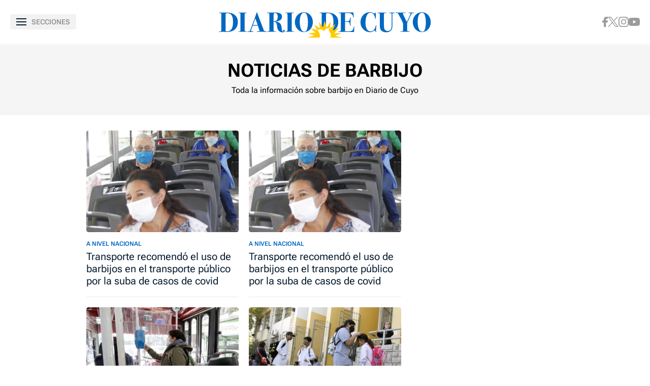

--- FILE ---
content_type: text/html; charset=UTF-8
request_url: https://www.diariodecuyo.com.ar/tags/?tag=BARBIJO
body_size: 200261
content:
<!DOCTYPE html>
<html ⚡ lang="es">
    <head>

        <meta charset="UTF-8">
        <meta name="viewport" content="width=device-width" />
        <title>Diario de Cuyo | Noticias de barbijo</title>

        <!-- Preconnects -->
        <link rel="preconnect" href="https://fonts.googleapis.com">
        <link rel="preconnect" href="https://fonts.gstatic.com" crossorigin>
        <link rel="preconnect" href="https://cdn.ampproject.org" />
        <!-- Preconnects end -->

        <!-- AMP styles boilerplate -->
        <style amp-boilerplate>body{-webkit-animation:-amp-start 8s steps(1,end) 0s 1 normal both;-moz-animation:-amp-start 8s steps(1,end) 0s 1 normal both;-ms-animation:-amp-start 8s steps(1,end) 0s 1 normal both;animation:-amp-start 8s steps(1,end) 0s 1 normal both}@-webkit-keyframes -amp-start{from{visibility:hidden}to{visibility:visible}}@-moz-keyframes -amp-start{from{visibility:hidden}to{visibility:visible}}@-ms-keyframes -amp-start{from{visibility:hidden}to{visibility:visible}}@-o-keyframes -amp-start{from{visibility:hidden}to{visibility:visible}}@keyframes -amp-start{from{visibility:hidden}to{visibility:visible}}</style><noscript><style amp-boilerplate>body{-webkit-animation:none;-moz-animation:none;-ms-animation:none;animation:none}</style></noscript>
        <!-- AMP styles boilerplate end -->

        <!-- Estilos AMP -->
        <style amp-custom>

            /* Globales */
            /* Fonts */
@font-face {
  font-family: 'Roboto Flex';
  font-style: normal;
  font-weight: 400 900;
  font-stretch: 100%;
  font-display: swap;
  src: url(https://fonts.gstatic.com/s/robotoflex/v9/[base64].woff2) format('woff2');
  unicode-range: U+0000-00FF, U+0131, U+0152-0153, U+02BB-02BC, U+02C6, U+02DA, U+02DC, U+0304, U+0308, U+0329, U+2000-206F, U+2074, U+20AC, U+2122, U+2191, U+2193, U+2212, U+2215, U+FEFF, U+FFFD;
}
/* Generales */
body{font-family: 'Roboto Flex', Arial, sans-serif;}
*{-moz-box-sizing:border-box;-webkit-box-sizing:border-box;box-sizing:border-box;-webkit-transition:all .3s;-o-transition:all .3s;transition:all .3s;padding:0;margin:0}
.center-me-x-y{position:absolute;top:50%;left:50%;-o-transform:translate(-50%,-50%);-moz-transform:translate(-50%,-50%);-webkit-transform:translate(-50%,-50%);-ms-transform:translate(-50%,-50%);transform:translate(-50%,-50%)}
.center-me-x{position:absolute;left:50%;-o-transform:translate(-50%,0);-moz-transform:translate(-50%,0);-webkit-transform:translate(-50%,0);-ms-transform:translate(-50%,0);transform:translate(-50%,0)}
.center-me-y{position:absolute;top:50%;left:0;-o-transform:translate(0,-50%);-moz-transform:translate(0,-50%);-webkit-transform:translate(0,-50%);-ms-transform:translate(0,-50%);transform:translate(0,-50%)}
.flex-container{display:-webkit-box;display:-ms-flexbox;display:flex}
.flex-column{-webkit-box-orient:vertical;-webkit-box-direction:normal;-ms-flex-direction:column;flex-direction:column}
.align-start{-webkit-box-align:start;-ms-flex-align:start;align-items:flex-start}
.align-center{-webkit-box-align:center;-ms-flex-align:center;align-items:center}
.align-end{-webkit-box-align:end;-ms-flex-align:end;align-items:flex-end}
.justify-start{-webkit-box-pack:start;-ms-flex-pack:start;justify-content:flex-start}
.justify-center{-webkit-box-pack:center;-ms-flex-pack:center;justify-content:center}
.justify-between{-webkit-box-pack:justify;-ms-flex-pack:justify;justify-content:space-between}
.justify-end{-webkit-box-pack:end;-ms-flex-pack:end;justify-content:flex-end}
.justify-around{-ms-flex-pack:distribute;justify-content:space-around}
.flex-wrap{-ms-flex-wrap:wrap;flex-wrap:wrap}
.block{display: block}
.font-400{font-weight:400}
.font-500{font-weight:500}
.font-600{font-weight:600}
.font-700{font-weight:700}
.font-800{font-weight:700}
.font-900{font-weight:900}
.text-align-center{text-align:center;}
.uppercase{text-transform:uppercase}
.brand-color{color:#005959}
.brand-bg{background-color:#005959}
a{text-decoration:none;color:inherit;}
ul,ol{list-style:none}
input,button{background:none;border:0;outline:0;}
.media-icon{display: -webkit-box;display: -ms-flexbox;display: flex;-webkit-box-align: center;-ms-flex-align: center;align-items: center;-webkit-box-pack: center;-ms-flex-pack: center;justify-content: center;}
.media-icon svg path, .media-icon svg rect, .media-icon svg circle{fill:#ffffff}
.hide{display:none}
img,amp-img{max-width:100%;height:auto;text-indent:-999999999999px}
.cover-link{position:absolute;top:0;left:0;right:0;bottom:0;z-index:1}
/* Animacion heartbeat */
@-webkit-keyframes heartbeat_scale {
    0%{-webkit-transform:scale(1)}
    50%{-webkit-transform:scale(.75)}
    100%{-webkit-transform:scale(1)}
}
@-moz-keyframes heartbeat_scale {
    0%{-moz-transform:scale(1)}
    50%{-moz-transform:scale(.75)}
    100%{-moz-transform:scale(1)}
}
@keyframes heartbeat_scale {
    0%{transform:scale(1)}
    50%{transform:scale(.75)}
    100%{transform:scale(1)}
}
/* Variables */
:root{

    --brand-color:#0168C1;

    --brand-hover-color:#017CE6;

    --link-color:#2575FC;

    --light-blue:#11B7D9;

    --darkest-blue:#00063F;

    --dark-blue: #071C2F;

    --ddc-red:#C80000;

    --darker-red:#D30000;

    --light-grey:#F8F8F8;

    --light-grey-2:#F2F2F2;

    --grey-1:#D4D4D4;

    --grey-2:#949494;

    --grey-3:#27282C;

    --border-grey:#E9E9E9;

    --darkest-grey: #1A1A1A;

    --ddc-espectaculos: #E40556;

    --ddc-deportes:#0F825A;

    --ddc-yellow: #FFCA05;

    --ddc-suplemento-verde: #B2C769;

    --ddc-black: #0C0C0C;

    --extra-light-blue: #E5EFF9;

    --ddc-purprle: #8F1E4F;

}
/* Contenedor entrys */
.has-mobile-gutter{padding: 0 20px}
/* Elementos mobile-desktop */
@media (max-width: 1023px){
.hide-mobile{display:none}
}
@media (min-width: 1024px){
.hide-desktop{display: none}
}
            /* Header */
            /* Header */
#siteHeader {
    height: 56px;
    padding: 0 20px 0 15px;
    background: #fff;
    top: 0;
    left: 0;
    right: 0;
    z-index: 100;
    box-shadow: 0 3px 3px rgba(0, 0, 0, 5%);
    position: sticky;
    top: 0;
    left: 0;
    right: 0;
    transform-origin: top;
}
#siteHeader .extra-holder {
    height: 100%;
}
#siteHeader .headerLogo {
    width: auto;
    height: 28px;
    position: relative;
    top: 3px;
}
.headerMenuToggle{
    height: 32px;
    background: rgba(0,0,0,5%);
    border: none;
    outline: none;
    padding: 0 7px;
    cursor: pointer;
    border-radius: 2px;
}
.headerMenuToggle__extra-holder{
    width: 18px;
    height: 14px;
}
.headerMenuToggle__extra-holder span{
    display: block;
    width: 18px;
    height: 2px;
    flex-shrink: 0;
    background: var(--dark-blue);
}
.headerMenuToggle p{
    font-size: 14px;
    font-family: 'Roboto Flex', Arial, sans-serif;
    line-height: 1;
    color: var(--grey-2);
}
            /* Banners */
            /* Banners */
.banner-box{display:flex;justify-content:center;margin:0 auto 20px}
.banner-box amp-ad{display: block;margin: 0 auto}
.banners-row,.banner-box.first-banner-box{background: url(https://www.diariodecuyo.com.ar/resources/img/trama-bnr.png)repeat;}
.banners-row{
	display: flex;
	flex-wrap: wrap;
	align-items: center;
	justify-content: center;
	gap: 30px;
	margin: 0 auto 30px;
}
.banners-row .banner-box{
	max-width: 300px;
	margin: 0;
}
            /* Iconos multimedia */
            /* Iconos multimedia */
.multi-icon{height:24px;display:flex;justify-content:center;align-items:center;background:#000;border-radius:12px;position:absolute;left:10px;bottom:10px;z-index:1;padding: 0 10px}
.video-icon{width:auto;height:8px;display:block;margin-right:6px}
.gallery-icon{width:12px;height:auto;display:block;margin-right: 6px;}
.audio-icon{width:auto;height:12px;display:block;margin-right: 6px;}
.multi-icon span{font-size:12px;font-weight:500;line-height:1;color:#fff}
            /* Info de seccion */
            /* Info de seccion */
.section-info{
    background: #F5F5F5;
    padding: 20px;
    margin-bottom: 20px;
}
.section-info h1{
    font-size: 24px;
    font-weight: 700;
    line-height: 30px;
    text-align: center;
    color: #000;
    margin-bottom: 10px;
}
.section-info h2{
    font-size: 16px;
    line-height: 24px;
    text-align: center;
    color: #000;
}
            /* Entry general */
            /* Entry general */
.entry-box{
    position: relative;
    margin-bottom: 20px;
}
.entry-box:after{
    content: '';
    display: block;
    position: absolute;
    height: 1px;
    left: 0;
    right: 0;
    bottom: 0;
    background: var(--border-grey);
}
.entry-box figure {
    aspect-ratio: 3 / 2;
    position: relative;
    overflow: hidden;
    border-radius: 4px;
}
.entry-box figure.sin-foto {
    background: url(https://www.diariodecuyo.com.ar/resources/img/no-foto.svg) no-repeat;
    background-position: 50% 50%;
    background-color: var(--light-grey);
}
.entry-box figure amp-img,
.entry-box figure img {
    height: 100%;
    -o-object-fit: cover;
    object-fit: cover;
    -o-object-position: top center;
    object-position: top center;
    border-radius: 4px;
}
.opinion-autor-entry-box.entry-box figure amp-img,
.opinion-autor-entry-box.entry-box.entry-box figure img{
    width: 169px;
    border-radius: 0;
    margin: 0 auto;
}
.entry-box .entry-data {
    padding: 12px 0 20px;
    position: relative;
}
.entry-box h3,
.entry-box .entry-title {
    display: -webkit-box;
    -webkit-line-clamp: 5;
    -webkit-box-orient: vertical;
    font-size: 20px;
    font-weight: 400;
    line-height: 24px;
    white-space: normal;
    color: var(--dark-blue);
    overflow: hidden;
}
.entry-box .volanta {
    max-width: 100%;
    display: inline-block;
    font-size: 12px;
    font-weight: 600;
    line-height: 1.17;
    text-transform: uppercase;
    color: var(--brand-color);
    position: relative;
    overflow: hidden;
    text-overflow: ellipsis;
    white-space: nowrap;
    margin-bottom: 2px;
}
/* Autores */
.autor{font-size:12px;color: var(--grey-2);margin-top:12px}
amp-timeago{font-size:12px;color: var(--grey-2)}
amp-timeago time{font-size:12px;color: var(--grey-2)}
amp-timeago::first-letter{text-transform:uppercase}
amp-timeago time::first-letter{text-transform:uppercase}
amp-timeago:nth-child(2){padding-left:5px}
/*
@media (max-width: 1023px){
    .first-entrys-holder .entry-box:first-child .entry-data{
        background: var(--darkest-grey);
    }
    .first-entrys-holder .entry-box:first-child .entry-title{
        color: #fff;
    }
}*/
            /* Modulo siguenos en redes */
            /* Modulo siguenos en redes */
.page-home #siguenos{width:calc(100% - 40px)}
#siguenos{background:var(--light-grey);border-radius:4px;padding:37px 20px 31px;margin:0 auto 30px}
#siguenos p{font-size:20px;line-height:1;text-align:center;text-transform:uppercase;color:var(--brand-color);margin-bottom:29px}
.siguenos-redes{max-width:180px;gap:20px 30px;margin:0 auto}
.siguenos-redes a{width:40px;height:40px;flex-shrink:0;background:#fff;border-radius:50%;border:1px solid var(--border-grey);}
@media (max-width: 1023px){
	body:not(.page-home) #siguenos{
		display: none;
	}
}
@media (min-width: 1024px){
	body:not(.page-home) #siguenos{
		max-width: 300px;
		display: block;
		padding-left: 20px;
		padding-right: 20px;
		margin: 40px 0;
	}
	body:not(.page-home) #siguenos p{
		font-size: 18px;
		margin-bottom: 25px;
	}
	.siguenos-redes{max-width:unset;}
	body:not(.page-home) #siguenos .siguenos-redes{
		max-width: 180px;
		gap: 20px 30px;
		margin: 0 auto;
	}
}
            /* Ranking */
            /* Ranking */
/*#ranking {
    margin: 0 -20px 20px;
}*/
#ranking{
    margin-top: 30px;
}
#ranking header{
    border-top: 4px solid var(--light-grey);
    padding: 30px 0;
}
#ranking p {
    font-size: 24px;
    font-weight: 700;
    line-height: 1;
    color: var(--dark-blue);
}
#ranking .entry-box{
    padding-bottom: 15px;
}
#ranking .entry-box:not(:last-child){
    margin-bottom: 25px;
}
#ranking .entry-box:after{
    background: var(--border-grey);
}
#ranking .entry-box figure{
    height: auto;
    min-height: 80px;
    flex-basis: 80px;
    flex-shrink: 0;
    border-radius: 4px;
    position: relative;
    overflow: visible;
    padding-bottom: 0;
    margin-right: 10px;
}
#ranking .entry-box figure amp-img,
#ranking .entry-box figure img{
    border-radius: 4px;
}
#ranking .entry-box figure.sin-foto{
    height: 80px;
    background-size: 80%;
}
.entry-box .ranking-number{
    font-size: 60px;
    font-weight: 700;
    line-height: 30px;
    text-align: center;
    color: #fff;
    position: absolute;
    left: 12px;
    bottom: -14px;
}
#ranking .entry-box figure:before{
    content: '1';
    display: block;
    font-size: 60px;
    font-weight: 700;
    line-height: 1;
    color: #fff;
    text-shadow: 0 2px 5px rgba(0,0,0,5%);
    position: absolute;
    left: 12px;
    bottom: -10px;
    z-index: 1;
}
#ranking .entry-box:nth-child(2) figure:before{
    content: '2';
}
#ranking .entry-box:nth-child(3) figure:before{
    content: '3';
}
#ranking .entry-box:nth-child(4) figure:before{
    content: '4';
}
#ranking .entry-box:nth-child(5) figure:before{
    content: '5';
}
#ranking .entry-box .entry-data {
    flex-basis: calc(100% - 120px);
    width: calc(100% - 120px);
    height: auto;
    padding: 0;
}
#ranking .entry-box .volanta{
    max-width: 100%;
    font-size: 12px;
    line-height: 1;
    position: relative;
    overflow: hidden;
    text-overflow: ellipsis;
    white-space: nowrap;
}
#ranking .entry-box h3{
    font-size: 15px;
    font-weight: 400;
    line-height: 18px;
    text-transform: unset;
    color: #000;
}
#ranking .entry-box .autor {
    display: none;
}
@media (min-width: 1024px) {
    /* Ranking */
    .page-home #ranking {
        margin: 0 0 30px;
    }
    aside.main-desktop-right-column #ranking{
        margin: 40px 0 33px;
    }
    #ranking .entry-box:hover h3{
        color: var(--brand-color);
    }
}
            /* Entrys async */
            /* Async entrys */
amp-list div[role="listitem"],.tags-search-entrys-list-holder{padding:0 20px}
amp-list-load-more button{opacity:0}
amp-list div[role="listitem"] .body-banner-holder{width:100%}
            /* Footer */
            /* Footer */
#siteFooter .top-part{border-top:4px solid var(--light-grey);padding:34px 16px 48px}
#siteFooter .footer-logo{margin-bottom:45px}
#siteFooter .footer-logo svg{width:234px;height:auto;margin:0 auto}
.footer-redes{max-width: 180px;gap:20px 30px;margin:0 auto 56px}
.footer-redes a{width:40px;height:40px;flex-shrink:0;border-radius:50%;border: 1px solid var(--border-grey);}
.footer-redes .fb-icon{width:auto;height:19px}
.footer-redes .x-icon{width:18px;height:auto}
.footer-redes .ig-icon{width:auto;height:18px}
.footer-redes .yt-icon{width:22px;height:auto}
.footer-redes .g-news-icon{width:auto;height:19px}
.footer-redes .wsp-icon{width:20px;height:auto}
.footer-links a{font-size:16px;line-height:1;color:var(--brand-color);margin-bottom:34px}
.footer-links a:last-child{margin-bottom:0}
#siteFooter .bottom-part{background:var(--dark-blue);padding:26px 20px 50px}
.copy-links{margin:0 auto 54px}
.copy-links p{font-size:14px;line-height:20px;text-align:center;color:#fff}
.our-logos a:first-child{margin-right:35px}
.our-logos .frontaly-svg{width:auto;height:37px;display:block}
.our-logos .cms-para-svg{width:125px;display:block}
            /************************/
            /* Responsive a desktop */
            /************************/

            /* Header desktop */
            @media (min-width: 1024px){
    /* Header desktop */
    #siteHeader {
        height: 90px;
        padding: 0;
        box-shadow: unset;
        border-bottom: 4px solid var(--light-grey);
    }
    #siteHeader .extra-holder {
        max-width: 1330px;
        padding: 0 20px;
        margin: 0 auto;
    }
    #siteHeader .headerLogo {
        width: auto;
        height: 50px;
        top: 6px;
    }
    .desktop-header-redes {
        gap: 0 30px;
    }
    .desktop-header-redes a:hover svg path,
    .desktop-header-redes a:hover svg circle {
        fill: var(--link-color);
    }
    .headerMenuToggle{
        height: 30px;
        padding: 0 12px;
    }
    .headerMenuToggle__extra-holder{
        width: 20px;
        margin-right: 10px;
    }
    .headerMenuToggle__extra-holder span{
        width: 20px;
    }
    .desktop-nav {
        height: 50px;
        padding: 0 45px;
        border-bottom: 1px solid var(--border-grey);
    }
    .desktop-nav .desktop-nav-extra-holder {
        height: 100%;
        justify-content: center;
        gap: 0 45px;
        margin: 0 auto;
    }
    .desktop-nav a {
        font-size: 18px;
        font-weight: 700;
        line-height: 50px;
        text-transform: uppercase;
        color: #000;
        position: relative;
    }
    .desktop-nav a:before {
        content: "";
        display: block;
        height: 4px;
        background: var(--main-mid-blue);
        position: absolute;
        left: 50%;
        right: 50%;
        bottom: 10px;
        opacity: 0;
        transition: all 0.5s;
    }
    .desktop-nav a:hover:before {
        left: 0;
        right: 0;
        opacity: 1;
        transition: all 0.5s;
    }
    .desktop-nav a.active:before {
        left: 0;
        right: 0;
        opacity: 1;
    }
    .desktop-site-header-kicker {
        position: absolute;
        top: 170px;
        left: 0;
        right: 0;
    }
}
            /* Banners desktop */
            @media (min-width: 1024px){
/* Primer banner */
.banner-box.first-banner-box{width:calc(100% - 40px);max-width:1290px;margin:0 auto 30px;}
/* Banners largos desktop */
.banners-row{width:calc(100% - 40px);max-width:1290px;margin:0 auto 60px;}
.body-banner-holder{width:calc(100% - 40px);max-width:1290px;padding:0 20px;margin:0 auto 60px;background: url(https://www.diariodecuyo.com.ar/resources/img/trama-bnr.png)repeat;}
.page-seccion .body-banner-holder,.page-autor .body-banner-holder,.page-tags .body-banner-holder,.page-busqueda .body-banner-holder{width:100%;max-width:100%;padding:0;}
.body-banner-holder .banner-box{max-width:1260px;min-height:90px;padding:0;margin:0 auto}
/* Banner en rio de notas */
.section-rio .banner-box{max-width:300px;display:flex;align-items:center;padding:0;margin:0 0 25px}
.section-rio .banner-box:last-child{width:calc(100% - 320px);max-width:calc(100% - 320px);height:auto;display:flex;align-items:center;justify-content:center;margin:0 0 25px}
}            
            /* Section info desktop */
            @media (min-width: 1024px){
/* Section info desktop */
.section-info{
	padding: 30px 20px 37px;
	margin-bottom: 30px;
}
.section-info h1{
	font-size: 36px;
	line-height: 38px;
	margin-bottom: 8px;
}
}
            /* Columnas en secciones desktop */
            @media (min-width: 1024px){
    /* Columnas en secciones desktop */
    .main-desktop-flex-container{
        display: flex;
        justify-content: center;
        padding: 0 20px;
    }
    .main-desktop-left-column{
        width: 620px;
    }
    .main-desktop-right-column{
        flex-basis: 300px;
        flex-shrink: 0;
        padding: 0;
        margin-left: 20px;
    }
}
@media (min-width: 1300px){
	.main-desktop-left-column{
		width: 960px;
	}
}
            /* Grillas en secciones desktop */
            @media (min-width: 1024px){
  /* Grillas para desktop en secciones */
  .entrys-holder.desktop-grid-container{
    display: -ms-grid;
    display: grid;
    -ms-grid-columns: (300px)[2];
    grid-template-columns: repeat(2, 300px);
    -webkit-box-pack: center;
    -ms-flex-pack: center;
    justify-content: center;
    grid-gap: 20px;
    padding: 0;
    margin: 0 auto 50px;
  }
  .entrys-holder.desktop-grid-container .entry-box{
    margin:0
  }
}
@media (min-width: 1300px){
  .entrys-holder.desktop-grid-container{
    -ms-grid-columns: (300px)[3];
    grid-template-columns: repeat(3, 300px);
  }
}
            /* Entrys desktop */
            @media (min-width: 1024px){
/* Entrys desktop */
.entry-box{max-width:300px;-ms-flex-preferred-size:300px;flex-basis:300px;-ms-flex-negative:0;flex-shrink:0}
.entry-box .entry-data{padding-top:16px}
.entry-box h3{font-size:21px;line-height:26px}
.entry-box:hover h3,.entry-box:hover .entry-title{color:var(--brand-color)}
}
            /* Modulo siguenos en redes */
            @media (min-width: 1024px){
/* Modulo siguenos */
	#siguenos{max-width:970px;display:-webkit-box;display:-ms-flexbox;display:flex;-webkit-box-align:center;-ms-flex-align:center;align-items:center;-ms-flex-pack:distribute;justify-content:space-around;margin:0 auto 60px}
	#siguenos p{font-size:24px;margin:0}
	.siguenos-redes{gap:0 24px;margin:0}
	.siguenos-redes a:hover{background:var(--brand-color);border-color:var(--brand-color)}
	.siguenos-redes a:hover path:not(.fill-brand-color),.siguenos-redes a:hover rect:not(.no-fill-on-hover),.siguenos-redes a:hover circle{fill:#fff;}
	.siguenos-redes a:hover path.fill-brand-color{fill: var(--brand-color);}
	.siguenos-redes a:hover rect.no-fill-on-hover{fill:none;}
}
            /* Entrys async desktop */
            @media (min-width: 1024px) {
    /* Entrys async desktop */
    amp-list div[role="listitem"],
    .tags-search-entrys-list-holder{
        display: -ms-grid;
        display: grid;
        -ms-grid-columns: (minmax(0, 300px))[4];
        grid-template-columns: repeat(4, minmax(0, 300px));
        grid-gap: 20px;
        -webkit-box-pack: center;
        -ms-flex-pack: center;
        justify-content: center;
    }
    amp-list div[role="listitem"] .entry-box,
    .tags-search-entrys-list-holder .entry-box{
        margin: 0;
    }
    amp-list div[role="listitem"] .body-banner-holder,
    .tags-search-entrys-list-holder .body-banner-holder{
        -ms-grid-column: 1;
        -ms-grid-column-span: 4;
        grid-column: 1 / 5;
        margin: 30px auto;
    }
    amp-list div[role="listitem"] .body-banner-holder:last-child{
        margin-bottom: 50px;
    }
}
            /* Footer desktop */
            @media (min-width: 1024px){
/* Footer desktop */
#siteFooter .top-part{padding:40px 20px 35px}
#siteFooter .footer-logo{display:flex;justify-content:center;margin-bottom:35px}
#siteFooter .footer-logo svg{height:35px}
#siteFooter .footer-redes{max-width:unset;margin-bottom:40px;}
.footer-redes a:hover{background:var(--brand-color);border-color:var(--brand-color)}
.footer-redes a:hover path:not(.fill-brand-color),.siguenos-redes a:hover rect:not(.no-fill-on-hover),.siguenos-redes a:hover circle{fill:#fff;}
.footer-redes a:hover path.fill-brand-color{fill: var(--brand-color);}
.footer-redes a:hover rect.no-fill-on-hover{fill:none;}
#siteFooter .footer-links{flex-direction:row;justify-content:center;gap:0 20px;margin:0 auto}
#siteFooter .footer-links a{font-size:14px;margin:0}
#siteFooter .footer-links a:hover,.footer-links a:hover{text-decoration-line:underline}
#siteFooter .bottom-part{display:flex;align-items:center;justify-content:space-between;padding:34px 20px}
#siteFooter .bottom-part .first-data{display:flex;align-items:flex-start}
#siteFooter .copy-links{margin:0}
#siteFooter .copy-links > div{display:flex;align-items:center}
#siteFooter .copy-links p{font-size:12px;line-height:18px;text-align:left;margin-right:4px}
#siteFooter .copy-links p a:hover{text-decoration:underline}
}
            /* Menu/sidebar */
            /* Menu/sidebar */
#menuSidebar {
    width: 100%;
    max-width: 360px;
    background: #fff;
}
.menu-site-header{
    height: 70px;
    padding: 0 20px;
}
.menu-site-header .headerMenuToggle{
    width: 26px;
    height: 26px;
    display: flex;
    flex-direction: column;
    justify-content: space-between;
    position: relative;
    background: none;
    padding: 0;
}
.menu-site-header .headerMenuToggle span{
    width: 100%;
    height: 3px;
    background: var(--brand-color);
    position: absolute;
    top: 11px;
}
.menu-site-header .headerMenuToggle span:first-child{
    position: absolute;
    transform: rotate(135deg);
}
.menu-site-header .headerMenuToggle span:last-child{
    position: relative;
    transform: rotate(-135deg);
}
.main-sections-holder{
    padding: 0 20px 40px;
    border-bottom: 4px solid var(--light-grey);
    margin-bottom: 60px;
}
.main-sections-holder > li:first-child{
    margin-bottom: 28px;
}
.main-sections-holder > li:first-child a{
    color: var(--brand-color);
}
.main-sections-holder h4{
    font-size: 12px;
    font-weight: 400;
    line-height: 1;
    color: var(--grey-3);
    margin-bottom: 11px;
}
.main-sections-holder a{
    font-size: 16px;
    font-weight: 700;
    line-height: 36px;
    color: var(--ddc-black);
}
.main-sections-holder li svg{
    width: 25px;
    height: 25px;
    margin-right: 12px;
}
.menu-search{
    padding: 0 20px;
    margin-bottom: 35px;
}
.menu-search form{
    width: 100%;
    height: 44px;
    background: #F5F5F5;
    border-radius: 4px;
    border: 2px solid var(--border-grey);
}
.menu-search form input{
    width: calc(100% - 68px);
    font-size: 14px;
    font-family: 'Roboto Flex', Arial, sans-serif;
    line-height: 40px;
    color: #000000;
    padding: 0 10px 0 20px;
}
.menu-search form input::-webkit-input-placeholder{
    font-size: 14px;
    font-family: 'Roboto Flex', Arial, sans-serif;
    line-height: 40px;
    color: #000000;
}
.menu-search form input::-moz-placeholder{
    font-size: 14px;
    font-family: 'Roboto Flex', Arial, sans-serif;
    line-height: 40px;
    color: #000000;
}
.menu-search form input:-ms-input-placeholder{
    font-size: 14px;
    font-family: 'Roboto Flex', Arial, sans-serif;
    line-height: 40px;
    color: #000000;
}
.menu-search form input:-moz-placeholder{
    font-size: 14px;
    font-family: 'Roboto Flex', Arial, sans-serif;
    line-height: 40px;
    color: #000000;
}
.menu-search form button{
    width: 68px;
    height: 40px;
}
#menuSidebar .headerLogo{
    width: auto;
    height: 35px;
    margin: 0 auto 33px;
}
#menuSidebar .footer-links{
    margin-bottom: 38px;
}
#menuSidebar .footer-links a{
    color: var(--brand-color);
}
#menuSidebar .bottom-part{
    background:var(--dark-blue);
    padding: 45px 20px 150px
}
            /* Menu/sidebar desktop */
            @media (min-width: 1024px){
/* Menu/sidebar desktop */
.main-sections-holder a:hover{text-decoration:underline}
#menuSidebar .bottom-part{padding-bottom:40px}
}

        </style>
        <!-- Estilos AMP end -->

        <!-- Scripts AMP -->
        <script async src="https://cdn.ampproject.org/v0.js"></script>
        <script async custom-element="amp-sidebar" src="https://cdn.ampproject.org/v0/amp-sidebar-0.1.js"></script>
        <script async custom-element="amp-form" src="https://cdn.ampproject.org/v0/amp-form-0.1.js"></script>
        <script async custom-element="amp-iframe" src="https://cdn.ampproject.org/v0/amp-iframe-0.1.js"></script>
        <script async custom-element="amp-ad" src="https://cdn.ampproject.org/v0/amp-ad-0.1.js"></script>
        <script async custom-element="amp-sticky-ad" src="https://cdn.ampproject.org/v0/amp-sticky-ad-1.0.js"></script>
        <script async custom-element="amp-bind" src="https://cdn.ampproject.org/v0/amp-bind-0.1.js"></script>
        <script async custom-template="amp-mustache" src="https://cdn.ampproject.org/v0/amp-mustache-0.2.js"></script>
        <script async custom-element="amp-list" src="https://cdn.ampproject.org/v0/amp-list-0.1.js"></script>
        <script async custom-element="amp-analytics" src="https://cdn.ampproject.org/v0/amp-analytics-0.1.js"></script>
        <!-- Scripts AMP end -->

        <!-- Preloads de imagenes para el above the fold -->
        <link rel="preload" as="image" href="https://www.diariodecuyo.com.ar/media/uploads/2023/10/ddc261020-002f03_crop1633473725551_crop1635030855987_crop1638311176554-728x485.webp" media="(min-width: 1024px)">
        <link rel="preload" as="image" href="https://www.diariodecuyo.com.ar/media/uploads/2023/10/ddc261020-002f03_crop1633473725551_crop1635030855987_crop1638311176554-728x485.webp" media="(max-width: 1023px)">
        <!-- Preloads de imagenes para el above the fold end -->

        <meta name="language" content="es">

        <meta name="description" content="Toda la información sobre barbijo en Diario de Cuyo" />
        <meta name="keywords" content="diario de cuyo, san juan, provincia de san juan, argentina, tiempo, clima, pronostico, información, edición impresa, policiales, sismo, temblor, terremoto, fúnebres, sociales, deportes, política, economía, espectáculos, videos, san martin, sportivo desamparados, caucete, Rivadavia, chimbas, santa lucia, pocito, albardón, angaco, Rawson, iglesia, calingasta, barreal, ullum, zonda, angaco, rodeo, valle fértil, hockey, rugby, futbol, news, newspaper, agua negra, chile, information, horóscopo, opinión, hoy, anses, ipv, mi anses, diarios, periodico actual noticias, diario de noticias, ultimas noticias en argentina, noticias del día, diarios de hoy" />
        <link rel="canonical" href="https://www.diariodecuyo.com.ar/tags/?tag=BARBIJO" />
        <link rel="alternate" hreflang="es" href="https://www.diariodecuyo.com.ar/tags/?tag=BARBIJO" />
        <link rel="shortcut icon" href="https://www.diariodecuyo.com.ar/resources/logos/favicon.ico" />

        <link rel="manifest" href="https://www.diariodecuyo.com.ar/manifest.json">

        <!-- Facebook -->
        <meta property="fb:pages" content="100064785428112" />
        <meta property="fb:app_id" content="128555857253291" />
        <!-- Facebook end -->

        <!-- OpenGraph -->
        <meta property="og:title" content="barbijo" />
        <meta property="og:description" content="Toda la información sobre barbijo en Diario de Cuyo" />
        <meta property="og:type" content="website" />
        <meta property="og:url" content="https://www.diariodecuyo.com.ar/tags/?tag=BARBIJO" />
        <meta property="og:image" content="https://www.diariodecuyo.com.ar/resources/logos/og-image-1200x630.png" />
        <meta property="og:image:width" content="1200" />
        <meta property="og:image:height" content="630" />
        <meta property="og:site_name" content="Diario de Cuyo" />
        <!-- OpenGraph end -->

        <!-- Twitter -->
        <meta name="twitter:card" content="summary_large_image" />
        <meta name="twitter:title" content="barbijo" />
        <meta name="twitter:image" content="Diario de Cuyoresources/logos/twitter-card-1200x600.jpg" />
        <meta name="twitter:site" content="https://twitter.com/diariodecuyoweb" />
        <meta name="twitter:creator" content="Frontaly" />
        <meta name="twitter:domain" content="diariodecuyoweb" />
        <meta name="twitter:description" content="Toda la información sobre barbijo en Diario de Cuyo" />
        <!-- Twitter end -->

        <meta name="application-name" content="Diario de Cuyo" />

        <meta name="msapplication-tap-highlight" content="no">
        <meta name="msapplication-TileImage" content="https://www.diariodecuyo.com.ar/resources/logos/512x512.png">
        <meta name="msapplication-TileColor" content="#0168C1">
        <meta name="theme-color" content="#0168C1" />

        <meta name="apple-mobile-web-app-capable" content="yes">
        <meta name="apple-mobile-web-app-status-bar-style" content="#0168C1" />
        <meta name="apple-mobile-web-app-title" content="Diario de Cuyo">

        <link rel="apple-touch-icon" href="https://www.diariodecuyo.com.ar/resources/logos/512x512.png">
        <link rel="apple-touch-icon-precomposed" href="https://www.diariodecuyo.com.ar/resources/logos/60x60.png" sizes="60x60" />
        <link rel="apple-touch-icon-precomposed" href="https://www.diariodecuyo.com.ar/resources/logos/76x76.png" sizes="76x76" />
        <link rel="apple-touch-icon-precomposed" href="https://www.diariodecuyo.com.ar/resources/logos/120x120.png" sizes="120x120" />
        <link rel="apple-touch-icon-precomposed" href="https://www.diariodecuyo.com.ar/resources/logos/152x152.png" sizes="152x152" />
        <link rel="apple-touch-icon-precomposed" href="https://www.diariodecuyo.com.ar/resources/logos/512x512.png" sizes="512x512" />

        <!-- Datos estructurados -->
        <script type="application/ld+json">
            {
                "@context": "https://schema.org",
                "@type": "WebSite",
                "@id": "https://www.diariodecuyo.com.ar/",
                "name":"Diario de Cuyo",
                "alternateName":"Diario de Cuyo",
                "url": "https://www.diariodecuyo.com.ar/",
                "inLanguage":"es_ES.utf8:",
                "keywords":"diario de cuyo, san juan, provincia de san juan, argentina, tiempo, clima, pronostico, información, edición impresa, policiales, sismo, temblor, terremoto, fúnebres, sociales, deportes, política, economía, espectáculos, videos, san martin, sportivo desamparados, caucete, Rivadavia, chimbas, santa lucia, pocito, albardón, angaco, Rawson, iglesia, calingasta, barreal, ullum, zonda, angaco, rodeo, valle fértil, hockey, rugby, futbol, news, newspaper, agua negra, chile, information, horóscopo, opinión, hoy, anses, ipv, mi anses, diarios, periodico actual noticias, diario de noticias, ultimas noticias en argentina, noticias del día, diarios de hoy",
                "description" :"Toda la información sobre barbijo en Diario de Cuyo",
                "potentialAction": {
                    "@type": "SearchAction",
                    "target": "https://www.diariodecuyo.com.ar/buscar/?key={search_term_string}",
                    "query-input": "required name=search_term_string" },
                "publisher": {
                    "@type": "Organization",
                    "url": "https://www.diariodecuyo.com.ar/",
                    "name":"Diario de Cuyo",
                    "alternateName":"Diario de Cuyo",
                    "telephone":["(+54) 02644290021"],
                    "email":"",
                    "image":"https://www.diariodecuyo.com.ar/resources/logos/logo-amp.png",
                    "logo": {
                        "@type":"ImageObject",
                        "url":"https://www.diariodecuyo.com.ar/resources/logos/logo-amp.png",
                        "width": "503",
                        "height": "60"
                    },
                    "contactPoint": [{
                        "@type": "ContactPoint",
                        "telephone": "(+54) 02644290021",
                        "contactType": "customer service",
                        "areaServed": "AR",
                        "availableLanguage": ["Spanish"]
                    }],
                    "address":{
                        "@type":"PostalAddress",
                        "streetAddress":"Mendoza 380 Sur",
                        "postalCode":"5400",
                        "addressLocality":"San Juan, San Juan, Argentina"
                    },
                    "sameAs": [
                        "https://www.facebook.com/diariodecuyoweb",
                        "https://twitter.com/diariodecuyoweb",
                        "https://www.instagram.com/diariodecuyoweb/",
                        "https://www.youtube.com/channel/UC78PkoOA9bXfQMBXpDMeZnQ",
                        "https://news.google.com/publications/CAAqBwgKML_Z_wowyuT5Ag"
                    ]
                }
            }
        </script>
        <script type="application/ld+json">
            {
                "@context":"https://schema.org",
                "@type":"Organization",
                "name":"Diario de Cuyo",
                "url":"https://www.diariodecuyo.com.ar/",
                "logo":"https://www.diariodecuyo.com.ar/resources/logos/og-image-1200x630.png",
                "sameAs":[
                    "https://www.facebook.com/diariodecuyoweb",
                    "https://twitter.com/diariodecuyoweb",
                    "https://www.instagram.com/diariodecuyoweb/",
                    "https://www.youtube.com/channel/UC78PkoOA9bXfQMBXpDMeZnQ",
                    "https://news.google.com/publications/CAAqBwgKML_Z_wowyuT5Ag"
                ]
            }
        </script>

        <!-- Agregar schema_latest_news -->

        <!-- Datos estructurados end -->

    </head>
    <body class="page-tags">
        <!-- SVGs con la declaración de cada icono -->
        <svg class="hide" version="1.1" preserveAspectRatio="xMidYMid meet" shape-rendering="geometricPrecision">
    <defs>
        <g id="fb-svg">
            <path d="M30.4,0,28.327,0a3.644,3.644,0,0,0-3.837,3.938V5.753H22.4a.326.326,0,0,0-.326.326V8.71a.326.326,0,0,0,.326.326h2.086v6.637a.326.326,0,0,0,.326.326h2.722a.326.326,0,0,0,.326-.326V9.036H30.3a.326.326,0,0,0,.326-.326V6.08a.326.326,0,0,0-.326-.326h-2.44V4.214c0-.74.176-1.115,1.14-1.115h1.4a.326.326,0,0,0,.326-.326V.33A.326.326,0,0,0,30.4,0Z" transform="translate(-22.077)" fill="#fff"/>
        </g>
        <g id="tw-svg">
            <path d="M19.692,49.894a8.417,8.417,0,0,1-2.326.638A4.014,4.014,0,0,0,19.142,48.3a8.068,8.068,0,0,1-2.56.977A4.037,4.037,0,0,0,9.6,52.038a4.157,4.157,0,0,0,.094.921,11.427,11.427,0,0,1-8.321-4.223,4.038,4.038,0,0,0,1.241,5.4,3.987,3.987,0,0,1-1.824-.5v.044a4.056,4.056,0,0,0,3.234,3.967,4.029,4.029,0,0,1-1.058.133A3.57,3.57,0,0,1,2.2,57.71a4.076,4.076,0,0,0,3.772,2.812A8.112,8.112,0,0,1,.966,62.244,7.561,7.561,0,0,1,0,62.188,11.365,11.365,0,0,0,6.193,64a11.411,11.411,0,0,0,11.49-11.488c0-.178-.006-.351-.015-.522A8.054,8.054,0,0,0,19.692,49.894Z" transform="translate(0 -48)" fill="#fff"/>
        </g>
        <g id="wsp-svg">
            <path d="M16,7.794A7.868,7.868,0,0,1,4.349,14.618L0,16l1.418-4.182A7.712,7.712,0,0,1,.291,7.794,7.855,7.855,0,0,1,16,7.794ZM8.145,1.241a6.586,6.586,0,0,0-6.6,6.553A6.484,6.484,0,0,0,2.8,11.636l-.825,2.434,2.538-.807A6.61,6.61,0,0,0,14.749,7.794,6.586,6.586,0,0,0,8.145,1.241Zm3.966,8.348c-.049-.079-.177-.127-.369-.223s-1.14-.558-1.316-.621-.305-.1-.433.1-.5.621-.61.749-.225.144-.417.048a5.27,5.27,0,0,1-1.548-.948A5.76,5.76,0,0,1,6.348,7.366c-.112-.191-.012-.294.084-.39s.193-.223.289-.335a1.28,1.28,0,0,0,.192-.319A.348.348,0,0,0,6.9,5.989c-.048-.1-.433-1.036-.594-1.418s-.321-.319-.433-.319S5.63,4.236,5.5,4.236a.711.711,0,0,0-.514.239,2.136,2.136,0,0,0-.674,1.593A3.7,3.7,0,0,0,5.1,8.044a7.87,7.87,0,0,0,3.289,2.884c1.958.765,1.958.51,2.311.478A1.947,1.947,0,0,0,12,10.5,1.593,1.593,0,0,0,12.112,9.589Z" fill="#fff"/>
        </g>
        <g id="tlgrm-svg">
            <path d="M7.063,11.886l-.3,4.188a1.041,1.041,0,0,0,.832-.4l2-1.909,4.139,3.031c.759.423,1.294.2,1.5-.7L17.948,3.366h0c.241-1.122-.406-1.561-1.145-1.286L.835,8.193C-.254,8.616-.238,9.223.65,9.5l4.082,1.27,9.482-5.933c.446-.3.852-.132.518.164Z" transform="translate(0 -2)" fill="#fff"/>
        </g>
        <g id="msgr-svg">
            <path d="M263.506,514.785l-2.037-2.172-3.975,2.172,4.372-4.641,2.087,2.172,3.925-2.172Zm-.795-9.975c-4.418,0-8,3.316-8,7.407a7.2,7.2,0,0,0,2.981,5.769v2.824l2.724-1.495a8.616,8.616,0,0,0,2.3.31c4.418,0,8-3.316,8-7.408S267.129,504.81,262.711,504.81Z" transform="translate(-254.711 -504.81)" fill="#fff"/>
        </g>
        <g id="mail-svg">
            <path d="M20,4H4A2,2,0,0,0,2.01,6L2,18a2.006,2.006,0,0,0,2,2H20a2.006,2.006,0,0,0,2-2V6A2.006,2.006,0,0,0,20,4Zm-.4,4.25-7.07,4.42a1.011,1.011,0,0,1-1.06,0L4.4,8.25a.849.849,0,1,1,.9-1.44L12,11l6.7-4.19a.849.849,0,1,1,.9,1.44Z" transform="translate(-2 -4)" fill="#fff"/>
        </g>
        <g id="yt-svg">
            <path d="M10.138,14c-.063,0-6.348,0-7.934-.428A2.524,2.524,0,0,1,.417,11.809,26.094,26.094,0,0,1,0,7,26.2,26.2,0,0,1,.417,2.19,2.581,2.581,0,0,1,2.2.412C3.773,0,10.075,0,10.138,0S16.5,0,18.073.429A2.522,2.522,0,0,1,19.859,2.19a24.981,24.981,0,0,1,.418,4.826,26.146,26.146,0,0,1-.418,4.809,2.522,2.522,0,0,1-1.787,1.763C16.5,14,10.2,14,10.138,14ZM8.118,4v6L13.4,7,8.118,4Z" fill="#fff"/>
        </g>
        <g id="ig-svg" transform="translate(-4.079 -4.079)">
            <path d="M13.079,5.7c2.4,0,2.688.009,3.637.052a4.98,4.98,0,0,1,1.671.31,2.981,2.981,0,0,1,1.708,1.708,4.979,4.979,0,0,1,.31,1.671c.043.949.052,1.234.052,3.637s-.009,2.688-.052,3.637a4.981,4.981,0,0,1-.31,1.671A2.98,2.98,0,0,1,18.387,20.1a4.979,4.979,0,0,1-1.671.31c-.949.043-1.233.052-3.637.052s-2.688-.009-3.637-.052a4.981,4.981,0,0,1-1.671-.31,2.981,2.981,0,0,1-1.708-1.708,4.979,4.979,0,0,1-.31-1.671c-.043-.949-.052-1.234-.052-3.637s.009-2.688.052-3.637a4.98,4.98,0,0,1,.31-1.671A2.981,2.981,0,0,1,7.771,6.063a4.979,4.979,0,0,1,1.671-.31c.949-.043,1.234-.052,3.637-.052m0-1.622c-2.444,0-2.751.01-3.711.054a6.606,6.606,0,0,0-2.185.418A4.6,4.6,0,0,0,4.551,7.184a6.607,6.607,0,0,0-.418,2.185c-.044.96-.054,1.266-.054,3.711s.01,2.751.054,3.711a6.606,6.606,0,0,0,.418,2.185,4.6,4.6,0,0,0,2.632,2.632,6.606,6.606,0,0,0,2.185.418c.96.044,1.266.054,3.711.054s2.751-.01,3.711-.054a6.606,6.606,0,0,0,2.185-.418,4.6,4.6,0,0,0,2.632-2.632,6.606,6.606,0,0,0,.418-2.185c.044-.96.054-1.266.054-3.711s-.01-2.751-.054-3.711a6.606,6.606,0,0,0-.418-2.185,4.6,4.6,0,0,0-2.632-2.632,6.607,6.607,0,0,0-2.185-.418c-.96-.044-1.266-.054-3.711-.054h0Z" fill="#fff"/>
            <path d="M131.257,126.635a4.622,4.622,0,1,0,4.622,4.622A4.622,4.622,0,0,0,131.257,126.635Zm0,7.622a3,3,0,1,1,3-3,3,3,0,0,1-3,3Z" transform="translate(-118.178 -118.178)" fill="#fff"/>
            <circle cx="1.08" cy="1.08" r="1.08" transform="translate(16.803 7.195)" fill="#fff"/>
        </g>
        <g id="google-svg">
            <path d="M12.884,19.974c0,1.023,0,2.045,0,3.068,1.715.056,3.433.03,5.148.056-.756,3.8-5.93,5.036-8.667,2.552a5.761,5.761,0,0,1,.245-8.981c2.045-1.633,4.954-1.229,7,.185A32.029,32.029,0,0,0,18.9,14.492a9.12,9.12,0,0,0-6.011-2.221A9,9,0,0,0,9.623,29.66c3.506,1.349,8,.43,10.24-2.72a10.316,10.316,0,0,0,1.624-6.957C18.616,19.961,15.75,19.966,12.884,19.974Z" transform="translate(-3.884 -12.262)" fill="#fff"/>
        </g>
        <g id="arrow-svg">
            <path d="M-4220.012-7711.942h12v12" transform="translate(-2459.268 8438.58) rotate(45)" fill="none" stroke="#eb0000" stroke-linecap="round" stroke-width="2"/>
        </g>
        <g id="video-svg">
            <path d="M11.861,0l6.176,11.053,5.685,10.172H0Z" transform="translate(21.225) rotate(90)" fill="#ffffff"/>
        </g>
        <g id="gallery-svg">
            <path d="M30,21.6V4.8A2.808,2.808,0,0,0,27.2,2H10.4A2.808,2.808,0,0,0,7.6,4.8V21.6a2.808,2.808,0,0,0,2.8,2.8H27.2A2.808,2.808,0,0,0,30,21.6ZM14.6,16l2.842,3.794L21.6,14.6l5.6,7H10.4ZM2,7.6V27.2A2.808,2.808,0,0,0,4.8,30H24.4V27.2H4.8V7.6Z" transform="translate(-2 -2)" fill="#ffffff"/>
        </g>
        <g id="audio-svg">
            <path d="M16.789,22.211a5.032,5.032,0,0,0,5.036-5.053l.017-10.105a5.053,5.053,0,1,0-10.105,0V17.158A5.046,5.046,0,0,0,16.789,22.211Zm8.926-5.053a8.739,8.739,0,0,1-8.926,8.589,8.739,8.739,0,0,1-8.926-8.589H5A11.762,11.762,0,0,0,15.105,28.476V34h3.368V28.476A11.735,11.735,0,0,0,28.579,17.158Z" transform="translate(-5 -2)" fill="#ffffff"/>
        </g>
        <g id="print-svg">
            <path d="M23.55,11.278H7.45A3.32,3.32,0,0,0,4,14.444v6.333H8.6V25H22.4V20.778H27V14.444A3.32,3.32,0,0,0,23.55,11.278ZM20.1,22.889H10.9V17.611h9.2ZM23.55,15.5a1.059,1.059,0,1,1,1.15-1.056A1.1,1.1,0,0,1,23.55,15.5ZM22.4,6H8.6v4.222H22.4Z" transform="translate(-4 -6)" fill="#ffffff"/>
        </g>
        <g id="frontaly-svg">
            <path d="M58.2,25.6c0,0,4.9-8.7-4.3-11S22.8-4.4,8.7,1.1s-9.2,28.3,5.8,32.5S50.3,36.3,58.2,25.6z" fill="#FF662A"/>
            <g>
                <path d="M40.7,17.8c0.3-0.7,0.4-1.5,0.4-2.3c0-0.6-0.3-1.3-0.7-1.7c-0.4-0.5-1-0.8-1.7-0.8c-0.8-0.1-1.6,0-2.3,0.2
                c-0.9,0.3-1.8,0.7-2.7,1.2c-0.9,0.6-1.8,1.2-2.6,2c0,0,0-0.1-0.1-0.1c-0.2,0-0.4,0-0.6,0.1c-0.3,0.1-0.6,0.3-0.8,0.5
                c-0.6,0.6-1.2,1.1-1.8,1.6c-0.6,0.5-1.4,0.8-2.1,1.1c0.2-0.5,0.6-0.9,1-1.3c0.5-0.6,1.1-1.2,1.6-1.9c0.5-0.6,0.9-1.2,1.3-1.9
                c0.3-0.4,0.3-1,0-1.5c-0.3-0.2-0.6-0.3-0.9-0.2c-0.6,0.1-1.1,0.2-1.6,0.4c-0.7,0.3-1.4,0.7-2.1,1.1c-0.8,0.5-1.6,1.1-2.3,1.7
                l1.3-1.8c0.2-0.2,0.4-0.6,0.3-0.9c-0.1-0.2-0.3-0.4-0.6-0.4h-1.1c-0.4,0-0.8,0.1-1.2,0.3c-0.4,0.2-0.8,0.5-1.1,0.9l-0.4,0.6
                c-0.2-0.1-0.3-0.2-0.5-0.2c-0.6-0.3-1.3-0.4-2-0.4c2.3-1.5,4.5-3.2,6.4-5c1.4-1.3,2.5-2.7,3.5-4.3c0.6-0.9,1-2,0.9-3.1
                c0-0.7-0.6-1.4-1.3-1.5C26-0.1,25.2,0,24.5,0.3c-0.9,0.4-1.7,0.9-2.4,1.5c-0.9,0.7-1.7,1.5-2.5,2.4c-0.8,0.9-1.6,2-2.5,3
                c-0.8,1.1-1.6,2.2-2.4,3.4c-0.8,1.2-1.5,2.3-2.3,3.4c-0.1,0.1-0.1,0.1-0.1,0.1l0,0H9.1c-0.4,0-0.7,0.1-0.8,0.3
                c-0.1,0.2,0,0.5,0.1,0.7c0.2,0.3,0.6,0.6,0.9,0.8c0.5,0.3,1,0.4,1.6,0.4c-0.5,0.7-1,1.5-1.5,2.4c-0.5,0.9-1.1,1.8-1.7,2.7
                c-0.6,0.9-1.2,1.9-1.8,2.8c-0.6,0.9-1.2,1.9-1.7,2.7c-1.3,2.1-2.6,4.1-3.9,6.2C0.1,33.4,0,33.8,0,34.1c0.1,0.3,0.3,0.4,0.6,0.4h1.1
                c0.4,0,0.8-0.1,1.2-0.4c0.4-0.2,0.8-0.6,1.1-1l10.6-16.9h4L12.5,25c-0.2,0.2-0.4,0.6-0.3,0.9c0.1,0.3,0.3,0.4,0.6,0.4h1.1
                c0.4,0,0.8-0.1,1.2-0.4c0.4-0.2,0.8-0.6,1.1-0.9c0.2-0.3,0.4-0.6,0.7-1c0.2-0.3,0.5-0.7,0.8-1.2c0.3-0.4,0.6-0.9,1-1.4
                c0.4-0.6,0.9-1.1,1.4-1.6c0.5-0.6,1.1-1.1,1.7-1.7c0.5-0.5,1.1-1,1.7-1.4c0.4-0.3,0.9-0.6,1.5-0.7c-0.3,0.4-0.6,0.8-1,1.3
                c-0.4,0.5-0.8,1-1.2,1.5c-0.4,0.5-0.7,1-1,1.4c-0.2,0.3-0.3,0.6-0.3,1c0.1,0.3,0.4,0.5,1.1,0.6c0.8,0.1,1.6,0,2.3-0.3
                c1.2-0.4,2.3-0.9,3.4-1.7c-0.3,0.5-0.6,1.1-0.8,1.7c-0.3,0.7-0.4,1.5-0.4,2.3c0,0.6,0.3,1.3,0.7,1.7c0.4,0.5,1,0.8,1.7,0.8
                c0.8,0.1,1.6,0,2.3-0.2c0.9-0.3,1.8-0.7,2.6-1.2c1-0.6,1.9-1.3,2.7-2c0.8-0.8,1.6-1.6,2.2-2.6C39.8,19.5,40.3,18.7,40.7,17.8z
                 M18.7,10.2c0.6-0.8,1.2-1.6,1.8-2.5c0.6-0.8,1.2-1.7,1.9-2.4c0.5-0.7,1.1-1.4,1.8-2c0.4-0.4,0.9-0.8,1.4-1.2
                c0.4-0.2,0.7-0.2,0.8,0.1v0c0.1,0.4,0.1,0.8-0.1,1.2c-0.3,0.6-0.6,1.2-1,1.7c-0.5,0.7-1.1,1.3-1.7,2c-0.7,0.7-1.4,1.4-2.1,2
                c-0.7,0.7-1.5,1.3-2.2,1.8c-0.6,0.5-1.3,1-2,1.4C17.6,11.7,18.1,11.1,18.7,10.2z M38.4,16.8c-0.2,0.6-0.4,1.2-0.7,1.7
                c-0.4,0.7-0.8,1.3-1.2,1.9h0c-0.4,0.6-0.9,1.2-1.5,1.7c-0.4,0.4-0.9,0.8-1.5,1.2c-0.4,0.3-0.8,0.4-1.3,0.6c-0.3,0.1-0.7,0-1-0.2
                c-0.2-0.2-0.4-0.5-0.4-0.9c0-0.5,0-0.9,0.2-1.4c0.2-0.6,0.4-1.2,0.7-1.7c0.7-1.3,1.6-2.5,2.7-3.5c0.5-0.4,1-0.8,1.5-1.2
                c0.4-0.3,0.8-0.5,1.3-0.6c0.3-0.1,0.7,0,1,0.2c0.2,0.2,0.4,0.5,0.4,0.9C38.6,15.9,38.6,16.4,38.4,16.8z" fill="#fff"/>
                <path d="M103.9,13.4h-1.1c-0.4,0-0.8,0.1-1.2,0.3c-0.4,0.2-0.8,0.5-1.1,0.9c-0.3,0.3-0.5,0.6-0.7,1
                c-0.4,0.5-0.9,1.2-1.5,2.1c-0.5,0.6-1.2,1.3-1.9,2.1s-1.4,1.4-2.1,2c-0.6,0.5-1.2,1-1.9,1.4c-0.6,0.4-1,0.5-1.2,0.4
                c-0.2,0-0.3-0.2-0.2-0.6c0.2-0.6,0.4-1.2,0.8-1.7c0.4-0.6,0.8-1.3,1.3-2c0.5-0.7,1-1.4,1.5-2.1c0.5-0.7,0.9-1.3,1.3-1.7
                c0.4-0.5,0.6-0.8,0.7-0.9c0.2-0.2,0.4-0.6,0.3-0.9c-0.1-0.2-0.3-0.4-0.6-0.4h-1.1c-0.4,0-0.8,0.1-1.2,0.3c-0.4,0.2-0.8,0.5-1.1,0.9
                c-0.1,0.1-0.3,0.4-0.6,0.7c0,0,0,0,0,0c-0.1-0.1-0.3-0.1-0.5,0c-0.3,0.2-0.6,0.5-0.9,0.8c-0.5,0.6-1.1,1.3-1.9,2.1
                c-0.7,0.8-1.5,1.5-2.2,2.1c-0.6,0.6-1.3,1.1-2,1.6c-0.6,0.4-1,0.6-1.3,0.5c-0.2,0-0.3-0.2-0.2-0.6c0.2-0.6,0.5-1.2,0.8-1.7
                c0.2-0.4,0.7-1.1,1.4-2.2c0.7-1.1,1.6-2.3,2.6-3.7l3-4.3c1.1-1.5,2.1-2.9,3-4.2c0.9-1.3,1.7-2.3,2.3-3.2c0.6-0.9,0.9-1.3,1-1.4
                c0.2-0.2,0.4-0.6,0.3-0.9C97.9,0.1,97.7,0,97.3,0h-1.1c-0.4,0-0.8,0.1-1.2,0.4c-0.4,0.2-0.8,0.6-1.1,0.9c-0.1,0.1-0.3,0.4-0.7,1
                c-0.4,0.5-0.9,1.2-1.5,2.1c-0.6,0.8-1.3,1.8-2,2.9s-1.5,2.2-2.3,3.3c-0.8,1.1-1.6,2.2-2.3,3.3c-0.5,0.8-1,1.5-1.5,2.2
                c0,0,0,0-0.1,0c-0.3,0.2-0.6,0.5-0.9,0.8c-0.5,0.6-1.2,1.3-1.9,2.1c-0.7,0.8-1.5,1.5-2.2,2.1c-0.6,0.6-1.3,1.1-2,1.6
                c-0.6,0.4-1,0.6-1.3,0.5c-0.2,0-0.3-0.2-0.2-0.6c0.2-0.6,0.5-1.2,0.8-1.7c0.4-0.6,0.8-1.3,1.3-2c0.5-0.7,1-1.4,1.5-2.1
                c0.5-0.7,0.9-1.3,1.3-1.7s0.6-0.8,0.7-0.9c0.2-0.2,0.4-0.6,0.3-0.9c-0.1-0.2-0.3-0.4-0.6-0.4h-1.1c-0.3,0-0.7,0.1-1,0.2
                c-0.4,0.2-0.7,0.4-1,0.6c-0.5-0.4-1.1-0.7-1.8-0.8c-0.8-0.1-1.6-0.1-2.4,0.2c-1.1,0.3-2.1,0.8-3,1.4c-0.5,0.3-1,0.7-1.4,1
                c0,0,0-0.1,0-0.1c-0.1-0.1-0.3-0.1-0.6,0c-0.4,0.2-0.7,0.5-0.9,0.8c-0.5,0.6-1.1,1.3-1.9,2.1c-0.7,0.8-1.5,1.5-2.2,2.1
                c-0.6,0.6-1.3,1.1-2,1.6c-0.6,0.4-1,0.6-1.3,0.5c-0.2,0-0.2-0.2-0.2-0.6c0.2-0.6,0.4-1.2,0.8-1.7c0.2-0.4,0.6-1,1.2-1.8
                c0.6-0.8,1.2-1.8,2-2.9c0.8-1.1,1.6-2.2,2.4-3.4c0.9-1.2,1.7-2.3,2.5-3.4l5.3-0.2c1.8-0.1,3.4-0.2,4.9-0.2c1.5-0.1,2.8-0.1,3.9-0.2
                C83.8,8,84.6,8,84.9,8c0.6,0,1-0.1,1.1-0.4c0.1-0.3-0.1-0.7-0.3-0.9c-0.4-0.4-0.8-0.7-1.3-0.9c-0.6-0.3-1.2-0.4-1.8-0.3
                c-0.4,0-0.9,0-1.7,0c-0.8,0-1.7,0-2.7,0c-1.1,0-2.2,0-3.5,0c-1.2,0-2.5,0-3.8,0L72,4.1c0.3-0.4,0.5-0.6,0.5-0.7
                c0.2-0.2,0.4-0.6,0.3-0.9c-0.1-0.2-0.3-0.4-0.6-0.4h-1.1c-0.4,0-0.8,0.1-1.2,0.4c-0.4,0.2-0.8,0.5-1.1,0.9l-1.6,2.2
                c-1.6,0-3.1,0-4.4,0.1c-1.3,0-2.2,0-2.9,0c-0.6,0-1.2,0.2-1.7,0.6C57.8,6.6,57.3,7,57,7.5c-0.3,0.3-0.4,0.7-0.3,1.2
                c0.1,0.4,0.4,0.5,1.1,0.5c0.4,0,1.3,0,2.5-0.1c1.3-0.1,2.8-0.1,4.5-0.2c-0.8,1.1-1.7,2.3-2.6,3.6c-0.9,1.2-1.7,2.4-2.5,3.5
                c-0.1,0-0.1,0-0.2,0c-0.3,0.2-0.7,0.5-0.9,0.8c-0.5,0.6-1.1,1.3-1.9,2.1c-0.7,0.8-1.5,1.5-2.2,2.1c-0.6,0.6-1.3,1.1-2,1.6
                c-0.6,0.4-1,0.6-1.3,0.5c-0.1,0-0.2-0.1-0.2-0.2c0-0.2,0-0.4,0.1-0.6c0.1-0.4,0.3-0.7,0.5-1.1c0.4-0.6,0.8-1.2,1.3-1.7
                c0.9-1.1,1.7-2.3,2.4-3.5c0.4-0.6,0.6-1.4,0.7-2.1c0-0.4-0.3-0.8-0.7-1c-0.5-0.2-1.1-0.2-1.6-0.1c-1,0.2-1.9,0.5-2.8,1.1
                c-1,0.6-2.9,2.1-2.9,2.1l1.4-1.9c0.2-0.2,0.4-0.6,0.3-0.9c-0.1-0.2-0.3-0.4-0.6-0.4h-1.1c-0.4,0-0.8,0.1-1.2,0.3
                c-0.4,0.2-0.8,0.5-1.1,0.9L38.2,25c-0.2,0.2-0.4,0.6-0.3,0.9c0.1,0.3,0.3,0.4,0.6,0.4h1.1c0.4,0,0.8-0.1,1.2-0.4
                c0.4-0.2,0.8-0.6,1.1-0.9l1-1.4c0.1,0,0.1-0.1,0.2-0.2c0.7-1,1.5-1.9,2.3-2.8c0.9-1,1.8-1.9,2.8-2.7c0.8-0.7,1.6-1.3,2.5-1.9
                c0.7-0.5,1.2-0.7,1.4-0.5c0.3,0.1,0.2,0.5-0.3,1.1c-0.5,0.6-1.3,1.6-2.3,3c-0.8,0.9-1.4,2-1.8,3.1c-0.3,0.7-0.4,1.4-0.4,2.2
                c0.1,0.5,0.4,1,0.9,1.2c0.6,0.3,1.2,0.3,1.9,0.2c0.6-0.1,1.3-0.4,1.8-0.8c0.7-0.4,1.4-0.9,2-1.5c0.7-0.6,1.4-1.2,2-1.8
                c0.1-0.1,0.3-0.3,0.4-0.4c-0.1,0.3-0.2,0.6-0.3,0.9c-0.2,0.6-0.2,1.1-0.1,1.7c0.1,0.5,0.4,0.8,0.8,1.1c0.6,0.2,1.2,0.3,1.8,0.1
                c0.7-0.1,1.3-0.4,1.8-0.8c0.7-0.5,1.4-0.9,2-1.5c0.4-0.3,0.7-0.6,1.1-1c-0.1,0.4-0.2,0.8-0.3,1.3c-0.1,0.7,0.1,1.4,0.5,2
                c0.4,0.5,1,0.8,1.6,0.7c0.6,0,1.1-0.1,1.6-0.4c0.6-0.3,1.2-0.6,1.7-0.9c0.6-0.4,1.1-0.8,1.6-1.2c0.5-0.5,1-0.9,1.5-1.3
                c-0.2,0.5-0.3,1.1-0.4,1.6c0,0.4,0,0.9,0.2,1.3c0.2,0.4,0.5,0.6,0.8,0.8c0.5,0.2,1,0.2,1.5,0.1c0.7-0.1,1.3-0.4,1.8-0.8
                c0.7-0.5,1.4-0.9,2-1.5c0.7-0.6,1.4-1.2,2.1-1.8c0.1-0.1,0.2-0.2,0.3-0.3c-0.1,0.3-0.2,0.6-0.3,0.9c-0.2,0.6-0.2,1.1-0.1,1.7
                c0.1,0.5,0.4,0.8,0.8,1.1c0.5,0.2,1.2,0.3,1.7,0.1c0.7-0.1,1.3-0.4,1.8-0.8c0.7-0.5,1.4-0.9,2-1.5c0.7-0.6,1.4-1.2,2.1-1.8
                c0.2-0.2,0.4-0.4,0.7-0.7c-0.2,0.4-0.4,0.7-0.6,1c-0.4,0.6-0.7,1.3-0.8,2c-0.2,0.6-0.2,1.1-0.1,1.7c0.1,0.5,0.4,0.8,0.8,1.1
                c0.5,0.2,1.1,0.3,1.7,0.1c0.8-0.2,1.6-0.6,2.3-1.1c0.9-0.6,1.8-1.3,2.6-2.1c-0.8,1-1.5,2-2.3,3c-0.8,1-1.5,1.9-2.1,2.8
                c-0.6,0.9-1.2,1.6-1.6,2.2c-0.3,0.4-0.6,0.9-0.8,1.3c-0.2,0.4-0.3,0.9-0.2,1.4c0.1,0.4,0.3,0.8,0.6,1.2c0.2,0.3,0.6,0.5,0.9,0.6
                c0.3,0.1,0.7-0.1,0.8-0.4c1.1-1.7,2.2-3.5,3.3-5.2s2.2-3.3,3.2-4.8c1-1.5,2-2.9,2.9-4.3c0.9-1.3,1.7-2.4,2.4-3.4
                c0.7-1,1.2-1.7,1.7-2.3c0.4-0.6,0.7-0.9,0.7-1c0.2-0.2,0.4-0.6,0.3-0.9C104.5,13.5,104.3,13.4,103.9,13.4z M72.9,19.1
                c-0.6,0.7-1.3,1.4-2,2c-0.6,0.5-1.2,1-1.8,1.4c-0.5,0.4-1.1,0.6-1.7,0.6c-0.4-0.1-0.6-0.4-0.6-0.8c0-0.6,0.2-1.2,0.5-1.7
                c0.4-0.7,0.8-1.4,1.4-2c0.5-0.6,1.1-1.2,1.7-1.7c0.6-0.6,1.3-1.1,2.1-1.5c0.7-0.4,1.4-0.7,2.2-0.9c0.7-0.2,1.4-0.1,2,0.3l-0.4,0.5
                c-0.4,0.5-0.8,1-1.4,1.7C74.2,17.7,73.5,18.4,72.9,19.1z" fill="#fff"/>
            </g>
        </g>
        <g id="cms-para-svg">
            <g>
                <path d="M43.9,0.5h-8.2c-2.8,0-4.9,0.6-6.2,1.7c-1.4,1.3-2.2,3.2-2,5.1v10.3c-0.2,1.9,0.6,3.8,2,5.1
                    c1.4,1.1,3.4,1.7,6.2,1.7h8.2c0.3,0,0.7-0.1,0.9-0.3c0.2-0.3,0.3-0.6,0.3-0.9v-3.9c0-0.3-0.1-0.7-0.3-0.9c-0.3-0.2-0.6-0.3-0.9-0.3
                    h-6.7c-0.5,0-1.1-0.1-1.5-0.4s-0.5-0.7-0.5-1.2V8.6c0-0.5,0.1-0.9,0.5-1.2c0.5-0.3,1-0.5,1.5-0.4h6.7c0.3,0,0.7-0.1,0.9-0.3
                    c0.2-0.3,0.3-0.6,0.3-0.9v-4c0-0.3-0.1-0.7-0.3-0.9C44.6,0.6,44.2,0.5,43.9,0.5z" fill="#fff"/>
                <path d="M71.1,0.5h-5.4c-0.3,0-0.6,0.1-0.9,0.2c-0.3,0.2-0.5,0.5-0.7,0.8l-3,5.4c-0.1,0.2-0.2,0.3-0.3,0.4
                    s-0.2,0.1-0.3,0.1h-0.3c-0.1,0-0.2,0-0.3-0.1S59.7,7,59.6,6.9l-3-5.4c-0.2-0.3-0.4-0.6-0.7-0.8S55.3,0.5,55,0.5h-5.4
                    c-0.3,0-0.7,0.1-0.9,0.3c-0.2,0.3-0.3,0.6-0.3,0.9v21.4c0,0.3,0.1,0.7,0.3,0.9c0.3,0.2,0.6,0.3,0.9,0.3h5c0.3,0,0.7-0.1,0.9-0.3
                    c0.2-0.3,0.3-0.6,0.3-0.9V11.5l2,3.6c0.2,0.3,0.4,0.6,0.7,0.8c0.3,0.2,0.7,0.3,1.1,0.2h1.3c0.4,0,0.7-0.1,1.1-0.2
                    c0.3-0.2,0.6-0.5,0.7-0.8l2-3.6v11.6c0,0.3,0.1,0.7,0.3,0.9c0.3,0.2,0.6,0.3,0.9,0.3h5.2c0.3,0,0.7-0.1,0.9-0.3
                    c0.2-0.3,0.3-0.6,0.3-0.9V1.7c0-0.3-0.1-0.7-0.3-0.9S71.4,0.5,71.1,0.5z" fill="#fff"/>
                <path d="M89.4,9.5l-5-0.7c-0.3,0-0.5-0.1-0.7-0.3S83.5,8,83.5,7.8c0-0.3,0.1-0.5,0.2-0.7c0.2-0.2,0.4-0.3,0.7-0.3h7.8
                    c0.3,0,0.7-0.1,0.9-0.3c0.2-0.3,0.3-0.6,0.3-0.9V1.7c0-0.3-0.1-0.7-0.3-0.9c-0.3-0.2-0.6-0.3-0.9-0.3h-9.4C81,0.4,79.2,1,77.7,2
                    c-1.3,1.1-1.9,2.7-1.8,4.3v3.5c-0.1,1.5,0.4,2.9,1.4,4c1.1,0.9,2.4,1.4,3.8,1.5l5,0.7c0.3,0,0.5,0.1,0.7,0.3
                    c0.2,0.2,0.2,0.5,0.2,0.8c0,0.2-0.1,0.5-0.2,0.7c-0.2,0.2-0.4,0.3-0.7,0.3h-9c-0.3,0-0.7,0.1-0.9,0.3c-0.2,0.3-0.3,0.6-0.3,0.9v3.9
                    c0,0.3,0.1,0.7,0.3,0.9c0.3,0.2,0.6,0.3,0.9,0.3h10.6c1.8,0.1,3.6-0.4,5.1-1.5c1.3-1.1,2-2.7,1.9-4.3V15c0.1-1.5-0.4-2.9-1.4-4
                    C92.1,10.2,90.8,9.7,89.4,9.5z" fill="#fff"/>
                <path d="M98.5,4.5H99c0.3,0,0.6,0,0.8-0.2c0.2-0.1,0.4-0.3,0.5-0.5c0.1-0.2,0.2-0.4,0.2-0.6c0-0.2,0.1-0.5,0-0.7
                    c0-0.3,0-0.6-0.1-0.9c-0.1-0.2-0.2-0.4-0.3-0.6c-0.1-0.2-0.3-0.3-0.5-0.4s-0.4-0.1-0.7-0.1h-1.4V7h0.9L98.5,4.5L98.5,4.5z
                     M98.5,1.4H99c0.1,0,0.3,0,0.4,0.1s0.2,0.1,0.2,0.2c0.1,0.1,0.1,0.2,0.1,0.4c0,0.1,0,0.3,0,0.4c0,0.2,0,0.3,0,0.4
                    c0,0.1,0,0.2-0.1,0.3c0,0.1-0.1,0.2-0.2,0.2c-0.1,0.1-0.3,0.1-0.4,0.1h-0.4L98.5,1.4L98.5,1.4z" fill="#fff"/>
                <path d="M102.9,5.6l0.3,1.4h0.9l-1.4-6.5h-0.8L100.5,7h0.9l0.3-1.4H102.9z M102.3,2.4L102.3,2.4l0.5,2.3h-0.9
                    L102.3,2.4z" fill="#fff"/>
                <path d="M106.9,4c0.3-0.1,0.5-0.4,0.6-0.6c0.1-0.3,0.2-0.6,0.2-1c0-1.3-0.5-1.9-1.6-1.9h-1.5V7h0.9V4.2h0.6L107,7h1
                    L106.9,4z M106.8,2.8c0,0.1,0,0.2-0.1,0.3s-0.1,0.2-0.2,0.2c-0.1,0.1-0.3,0.1-0.4,0.1h-0.5v-2h0.5c0.2,0,0.5,0.1,0.7,0.3
                    c0.1,0.1,0.1,0.2,0.1,0.3C106.8,2.3,106.8,2.5,106.8,2.8z" fill="#fff"/>
                <path d="M109.2,5.6h1.3l0.3,1.4h0.9l-1.4-6.5h-0.8L108,7h0.9L109.2,5.6z M109.9,2.4L109.9,2.4l0.5,2.3h-0.9L109.9,2.4z
                    " fill="#fff"/>
                <path d="M98.9,17.8h-1.4v6.5h1.3c0.5,0,0.9-0.1,1.3-0.4c0.3-0.4,0.5-0.9,0.4-1.3v-3c0-0.4-0.1-0.9-0.4-1.2
                    C99.8,17.9,99.4,17.8,98.9,17.8z M99.6,22.6c0,0.2,0,0.4-0.2,0.6c-0.1,0.1-0.3,0.2-0.6,0.2h-0.4v-4.7h0.4c0.2,0,0.4,0.1,0.6,0.2
                    c0.1,0.2,0.2,0.4,0.2,0.6V22.6z" fill="#fff"/>
                <rect x="101.4" y="17.8" width="0.9" height="6.5" fill="#fff"/>
                <path d="M104.7,21.5h0.7v1.2c0,0.2-0.1,0.4-0.2,0.5c-0.3,0.2-0.6,0.2-0.9,0c-0.1-0.1-0.2-0.3-0.2-0.5v-3.4
                    c0-0.2,0.1-0.4,0.2-0.5c0.3-0.2,0.6-0.2,0.9,0c0.1,0.1,0.2,0.3,0.2,0.5v0.3h0.9v-0.3c0-0.2,0-0.5-0.1-0.7s-0.2-0.4-0.4-0.5
                    c-0.4-0.4-1.1-0.5-1.6-0.3c-0.2,0.1-0.3,0.2-0.5,0.3c-0.2,0.1-0.3,0.3-0.4,0.5s-0.1,0.5-0.1,0.7v3.4c0,0.2,0,0.5,0.1,0.7
                    s0.2,0.3,0.4,0.5c0.1,0.1,0.3,0.2,0.5,0.3c0.4,0.1,0.8,0.1,1.1,0c0.2-0.1,0.4-0.2,0.5-0.3c0.2-0.1,0.3-0.3,0.4-0.5s0.1-0.5,0.1-0.7
                    v-2h-1.7L104.7,21.5L104.7,21.5z" fill="#fff"/>
                <rect x="107.2" y="17.8" width="0.9" height="6.5" fill="#fff"/>
                <polygon points="111.6,17.8 108.5,17.8 108.5,18.7 109.6,18.7 109.6,24.2 110.5,24.2 110.5,18.7 111.6,18.7" fill="#fff"/>
                <path d="M112.5,17.8l-1.4,6.5h0.9l0.3-1.4h1.3l0.3,1.4h0.9l-1.4-6.5H112.5z M112.4,22l0.5-2.3l0,0l0.5,2.3H112.4z" fill="#fff"/>
                <polygon points="116.1,17.8 115.2,17.8 115.2,24.2 117.9,24.2 117.9,23.3 116.1,23.3" fill="#fff"/>
                <polygon points="118.5,24.2 121.3,24.3 121.3,23.3 119.5,23.3 119.5,21.4 121.1,21.4 121.1,20.6 119.5,20.6 
                    119.5,18.7 121.3,18.7 121.3,17.8 118.5,17.8" fill="#fff"/>
                <path d="M124.9,21.8c0-0.2-0.1-0.3-0.1-0.5c-0.1-0.1-0.2-0.3-0.3-0.4c-0.2-0.1-0.3-0.2-0.5-0.3l-0.7-0.3
                    c-0.1,0-0.2-0.1-0.3-0.1c-0.1,0-0.1-0.1-0.2-0.2c0-0.1-0.1-0.1-0.1-0.2s0-0.2,0-0.3c0-0.1,0-0.2,0-0.3c0-0.1,0.1-0.2,0.1-0.3
                    c0-0.1,0.1-0.1,0.2-0.2s0.2-0.1,0.3-0.1c0.2,0,0.4,0.1,0.5,0.2c0.1,0.2,0.2,0.4,0.2,0.5v0.2h0.9V19c0-0.4-0.1-0.7-0.4-1
                    c-0.1-0.1-0.3-0.3-0.5-0.3c-0.2-0.1-0.4-0.1-0.6-0.1s-0.5,0-0.7,0.1s-0.4,0.2-0.5,0.4c-0.1,0.2-0.2,0.4-0.3,0.6
                    c-0.1,0.2-0.1,0.5-0.1,0.7c0,0.3,0.1,0.7,0.2,1c0.2,0.3,0.5,0.5,0.8,0.6l0.7,0.3c0.1,0,0.2,0.1,0.3,0.1c0.1,0,0.1,0.1,0.2,0.2
                    c0,0.1,0.1,0.2,0.1,0.3c0,0.1,0,0.3,0,0.4s0,0.3,0,0.4s0,0.2-0.1,0.3c0,0.1-0.1,0.2-0.2,0.2c-0.1,0.1-0.2,0.1-0.4,0.1
                    c-0.2,0-0.4-0.1-0.5-0.2s-0.2-0.3-0.2-0.5v-0.3h-0.9v0.3c0,0.2,0,0.4,0.1,0.6s0.2,0.3,0.3,0.5c0.1,0.1,0.3,0.3,0.5,0.3
                    c0.2,0.1,0.4,0.1,0.6,0.1c0.3,0,0.5,0,0.8-0.1c0.2-0.1,0.4-0.2,0.5-0.4c0.1-0.2,0.2-0.4,0.3-0.6c0.1-0.2,0.1-0.5,0.1-0.8
                    C124.9,22.2,124.9,22,124.9,21.8z" fill="#fff"/>
                <path d="M98.9,9.1h-1.4v6.5h1.3c0.5,0,0.9-0.1,1.3-0.4c0.3-0.4,0.5-0.9,0.4-1.3v-3c0-0.4-0.1-0.9-0.4-1.2
                    C99.8,9.3,99.4,9.1,98.9,9.1z M99.6,13.9c0,0.2,0,0.4-0.2,0.6c-0.1,0.1-0.3,0.2-0.6,0.2h-0.4V10h0.4c0.2,0,0.4,0.1,0.6,0.2
                    c0.1,0.2,0.2,0.4,0.2,0.6V13.9z" fill="#fff"/>
                <rect x="101.4" y="9.1" transform="matrix(1 -4.288935e-03 4.288935e-03 1 -5.224377e-02 0.4369)" width="0.9" height="6.5" fill="#fff"/>
                <path d="M104.3,9.1l-1.4,6.5h0.9l0.3-1.4h1.3l0.3,1.4h0.9l-1.4-6.5H104.3z M104.2,13.3l0.5-2.3l0,0l0.5,2.3H104.2z" fill="#fff"/>
                <path d="M110.3,15.6l-1-2.9c0.3-0.1,0.5-0.4,0.6-0.6c0.1-0.3,0.2-0.6,0.2-1c0-1.3-0.5-1.9-1.6-1.9H107v6.5h0.9v-2.8
                    h0.6l0.9,2.8h0.9V15.6z M109.1,11.4c0,0.1,0,0.2-0.1,0.3s-0.1,0.2-0.2,0.2c-0.1,0.1-0.3,0.1-0.4,0.1h-0.5v-2h0.5
                    c0.2,0,0.5,0.1,0.7,0.3c0.1,0.1,0.1,0.2,0.1,0.3C109.2,10.9,109.2,11.2,109.1,11.4z" fill="#fff"/>
                <rect x="110.8" y="9.1" transform="matrix(1 -4.288935e-03 4.288935e-03 1 -5.215767e-02 0.4773)" width="0.9" height="6.5" fill="#fff"/>
                <path d="M112.8,14.8c0.1,0.2,0.2,0.3,0.4,0.5c0.1,0.1,0.3,0.2,0.5,0.3c0.4,0.1,0.8,0.1,1.1,0c0.2-0.1,0.4-0.2,0.5-0.3
                    c0.2-0.1,0.3-0.3,0.4-0.5s0.1-0.5,0.1-0.7v-3.4c0-0.2,0-0.5-0.1-0.7s-0.2-0.4-0.4-0.5c-0.4-0.4-1.1-0.5-1.6-0.3
                    c-0.2,0.1-0.3,0.2-0.5,0.3s-0.3,0.3-0.4,0.5s-0.1,0.5-0.1,0.7v3.4C112.6,14.3,112.7,14.5,112.8,14.8z M113.5,10.7
                    c0-0.2,0.1-0.4,0.2-0.5c0.3-0.2,0.6-0.2,0.9,0c0.1,0.1,0.2,0.3,0.2,0.5v3.4c0,0.2-0.1,0.4-0.2,0.5c-0.3,0.2-0.6,0.2-0.9,0
                    c-0.1-0.1-0.2-0.3-0.2-0.5V10.7z" fill="#fff"/>
                <path d="M116.8,15.2c0.1,0.1,0.3,0.3,0.5,0.3c0.2,0.1,0.4,0.1,0.6,0.1c0.3,0,0.5,0,0.8-0.1c0.2-0.1,0.4-0.2,0.5-0.4
                    s0.2-0.4,0.3-0.6c0.1-0.2,0.1-0.5,0.1-0.8c0-0.2,0-0.4,0-0.6c0-0.2-0.1-0.3-0.1-0.5c-0.1-0.1-0.2-0.3-0.3-0.4
                    c-0.2-0.1-0.3-0.2-0.5-0.3l-0.7-0.3c-0.1,0-0.2-0.1-0.3-0.1c-0.1,0-0.1-0.1-0.2-0.2c0-0.1-0.1-0.1-0.1-0.2c0-0.1,0-0.2,0-0.3
                    s0-0.2,0-0.3s0.1-0.2,0.1-0.3s0.1-0.1,0.2-0.2c0.1-0.1,0.2-0.1,0.3-0.1c0.2,0,0.4,0.1,0.5,0.2c0.1,0.2,0.2,0.4,0.2,0.5V11h0.9v-0.4
                    c0-0.4-0.1-0.7-0.4-1c-0.1-0.1-0.3-0.3-0.5-0.3c-0.2-0.1-0.4-0.1-0.6-0.1s-0.5,0-0.7,0.1s-0.4,0.2-0.5,0.4s-0.2,0.4-0.3,0.6
                    c-0.1,0.2-0.1,0.5-0.1,0.7c0,0.3,0.1,0.7,0.2,1c0.2,0.3,0.5,0.5,0.8,0.6l0.7,0.3c0.1,0,0.2,0.1,0.3,0.1c0.1,0,0.1,0.1,0.2,0.2
                    c0,0.1,0.1,0.2,0.1,0.3s0,0.3,0,0.4c0,0.1,0,0.3,0,0.4c0,0.1,0,0.2-0.1,0.3c0,0.1-0.1,0.2-0.2,0.2c-0.1,0.1-0.2,0.1-0.4,0.1
                    c-0.2,0-0.4-0.1-0.5-0.2c-0.1-0.1-0.2-0.3-0.1-0.5v-0.3h-0.9v0.3c0,0.2,0,0.4,0.1,0.6C116.6,14.9,116.7,15.1,116.8,15.2z" fill="#fff"/>
            </g>
            <path d="M31.1,10.7l-6.3-9.4C24.3,0.5,23.5,0,22.5,0h-3.1H9.1c-1,0-1.8,0.5-2.4,1.3l-6.3,9.4c-0.6,0.9-0.6,2.2,0,3.1
        l6.3,9.6c0.5,0.9,1.4,1.4,2.4,1.6h3.4h9.9c1-0.1,1.9-0.7,2.4-1.6l6.3-9.5C31.8,13,31.8,11.7,31.1,10.7z" fill="#009EFD"/>
            <polygon points="14.6,15 13.1,22.4 22.3,9.9 16.5,9.9 18.5,2.6 8.6,15" fill="#fff"/>
        </g>
    </defs> 
</svg>        <!-- SVGs con la declaración de cada icono end -->

        <!-- GA4 -->
        <amp-analytics type="googleanalytics" config="https://amp.analytics-debugger.com/ga4.json" data-credentials="include">
            <script type="application/json">
                {
                    "vars": {
                        "GA4_MEASUREMENT_ID": "G-KDQZZLHQV0",
                        "GA4_ENDPOINT_HOSTNAME": "www.google-analytics.com",
                        "GOOGLE_CONSENT_ENABLED": false,
                        "WEBVITALS_TRACKING": false,
                        "PERFORMANCE_TIMING_TRACKING": false,
                        "DEFAULT_PAGEVIEW_ENABLED": true,
                        "SEND_DOUBLECLICK_BEACON": false,
                        "ENABLE_REGIONAL_DATA_COLLECTION": true
                    }
                }
            </script>
        </amp-analytics>
        <!-- GA4 end -->

        <!-- Marfeel -->
        <amp-analytics config="https://sdk.newsroom.bi/amp.v1.json" data-credentials="include">
        <script type="application/json" >
            {
            "vars" : {
                "accountId": "3724"
            }
            }
        </script>
        </amp-analytics>
        <!-- Marfeel end -->

        <!-- Comscore -->
        <amp-analytics type="comscore">
            <script type="application/json">
                {
                    "vars": {
                        "c2": "17165217"
                    },
                    "extraUrlParams": {
                        "comscorekw": "amp"
                    }
                }
            </script>
        </amp-analytics>
        <!-- Comscore end -->

        <!-- Header -->
        <!-- En la home debe tener el atributo next-page-hide -->
<header id="siteHeader" class="site-header">
    <div class="extra-holder flex-container align-center justify-between">
        <div class="right-extra-holder flex-container align-center">
            <button class="headerMenuToggle flex-container align-center" on="tap:menuSidebar.open" title="Abrir menú" aria-label="Abrir menú">
                <div class="headerMenuToggle__extra-holder flex-container flex-column justify-between align-end">
                    <span></span>
                    <span></span>
                    <span></span>
                </div>
                <p class="hide-mobile font-600">SECCIONES</p>
            </button>
        </div>
        <a class="block center-me-x-y" href="https://www.diariodecuyo.com.ar/" title="Diario de Cuyo">
            <svg class="headerLogo block" width="413.664" height="49.541" viewBox="0 0 413.664 49.541">
                <g transform="translate(0)">
                    <path d="M47.318,40.958c0-3.479-.36-3.9-3.119-3.839-.84.06-1.2-.18-1.2-.54s.24-.48.78-.48h.96c6.178.12,6.178.12,13.015.12,7.137.06,11.456,1.26,15.174,4.078,4.438,3.479,6.6,8.037,6.6,14.335,0,7.917-3.659,14.155-10.076,17.094-3.359,1.559-6.238,2.039-12.655,2.039-.9,0-.9,0-4.318-.12H50.5c-.78,0-.78,0-3.539.06l-3.419.06c-.54,0-.84-.18-.84-.42,0-.42.3-.54,1.5-.48,1.439,0,2.519-.3,2.819-.84.24-.36.24-.54.24-3.3V40.958m8.277,27.17c.06,3.6.06,3.6.42,3.959a4.84,4.84,0,0,0,2.879.6c7.377,0,11.276-6.238,11.276-18.113,0-11.935-3.419-17.273-11.036-17.273-3,0-3.6.48-3.6,3V68.128Z" transform="translate(-42.7 -35.38)" fill="#0168c1"/>
                    <path d="M109.518,41.218c-.06-1.679-.06-2.639-.06-2.939,0-1.02-.66-1.379-2.7-1.379-1.319,0-1.5-.06-1.5-.36,0-.48,0-.48,1.619-.48.24,0,.24,0,1.979.06.78,0,.78,0,4.318.06h2.759c1.619,0,3.359-.06,4.738-.18h.54c.42,0,.72.18.72.42,0,.42,0,.42-1.919.54-1.26.06-1.8.3-2.039.72l-.18,1.02V69.407c0,3.119,0,3.119,4.018,3.359.36,0,.48.12.48.42s-.24.42-.72.42a4.091,4.091,0,0,1-.72-.06c-1.08-.06-4.378-.18-5.578-.18-1.5,0-3.419.06-7.2.18-.96.06-1.8.06-2.339.06s-.84-.18-.84-.48c0-.36,0-.36,2.4-.42,2.219-.42,2.279-.48,2.219-5.4V41.218" transform="translate(-67.594 -35.34)" fill="#0168c1"/>
                    <path d="M154.953,61.27l-4.258-.06c-1.979,0-3.179,0-4.858.06-.6,1.439-.84,2.219-1.859,4.918l-1.2,3.539a3.783,3.783,0,0,0-.3,1.32c0,.6.48,1.02,1.2,1.2a15.039,15.039,0,0,0,2.639.24c.54,0,.78.18.78.48,0,.36-.3.48-.96.48l-5.7-.06H137.2a3.443,3.443,0,0,1-.72.06c-.42,0-.78-.24-.78-.54,0-.36,0-.36,1.679-.42,2.939-.24,3-.3,4.738-5.4,1.02-2.639,2.039-5.4,3-8.037,1.679-4.5,4.678-12.775,6.6-18.113.48-1.2.9-2.459,1.38-3.779.3-1.08.72-1.859.9-1.859.3,0,.48.48,1.2,2.519.96,2.879,2.7,7.437,9.536,25.31.78,2.039,1.439,3.9,2.159,5.758,1.2,3.239,1.5,3.479,5.218,3.419.42,0,.66.18.66.48,0,.54-.24.6-2.519.6-.78,0-1.5,0-2.459-.06-3.119-.06-5.278-.12-5.518-.12-.78,0-1.919,0-3.179.06-1.439.06-3,.12-3.719.12q-1.439,0-1.439-.54c0-.42.42-.54,3.119-.6,1.559-.06,2.039-.24,2.039-.78,0-.3,0-.3-.66-2.279-.36-1.2-.78-2.4-1.14-3.539-.48-1.619-.72-2.4-1.439-4.378h-.9m-4.018-14.155c-1.02,2.459-1.5,3.659-2.639,7.137-1.38,3.9-1.5,4.558-2.039,5.818,1.02,0,1.38,0,2.4-.06h3.059c.54,0,1.26,0,3.839.06a2.954,2.954,0,0,1-.36-1.02c-1.379-3.839-2.4-6.837-3.179-8.877-.3-.72-.48-1.439-.78-2.039Z" transform="translate(-79.921 -35.06)" fill="#0168c1"/>
                    <path d="M212,66.468c0,2.759,0,4.318.06,4.618,0,1.26.84,1.619,3.659,1.619,1.02,0,1.319.12,1.319.48,0,.3-.24.42-.66.42l-5.278-.06c-.24,0-1.26,0-2.7.06h-3.958c-1.02-.06-1.559-.06-2.039-.06l-2.519.06c-.48,0-.78-.18-.78-.42,0-.42.12-.48,2.219-.6,1.26-.06,1.979-.3,2.159-.9.18-.3.18-.3.18-2.279V41.458c0-3.779,0-3.779-.84-4.138a6.085,6.085,0,0,0-2.459-.3c-.96,0-1.2-.06-1.2-.48,0-.48.24-.54,3.119-.54.3,0,1.38,0,2.879.06h1.8c.42,0,1.559,0,3.119-.06h3.179c5.038,0,8.517.36,10.376,1.2a7.643,7.643,0,0,1,4.8,7.017c0,3.419-1.859,6.058-5.458,7.737a22,22,0,0,1-7.077,1.619l-.06.3c7.917.54,11.156,3.779,11.816,12,.42,4.138.66,5.158,1.439,6.178a2.452,2.452,0,0,0,1.859,1.14c.36,0,.84-.24.84-.42s0-.18-.72-.66a1.178,1.178,0,0,1-.54-1.02,1.472,1.472,0,0,1,1.619-1.439,1.68,1.68,0,0,1,1.619,1.859c0,1.979-1.439,3.059-3.959,3.059a10.223,10.223,0,0,1-7.977-3.179,9.662,9.662,0,0,1-2.639-5.218l-.54-4.438c-.6-5.638-2.339-7.677-6.657-7.557v12.3m0-13.315c5.638.06,8.037-2.639,8.037-9.117,0-4.678-1.859-7.017-5.518-7.017-1.319,0-1.919.3-2.219,1.2-.18.54-.18.54-.3,5.938Z" transform="translate(-105.295 -35.34)" fill="#0168c1"/>
                    <path d="M262.718,41.218c-.06-1.679-.06-2.639-.06-2.939,0-1.02-.66-1.379-2.7-1.379-1.32,0-1.5-.06-1.5-.36,0-.48,0-.48,1.619-.48.24,0,.24,0,1.979.06.78,0,.78,0,4.318.06h2.759c1.619,0,3.359-.06,4.738-.18h.54c.42,0,.72.18.72.42,0,.42,0,.42-1.919.54-1.26.06-1.8.3-2.039.72L271,38.7V69.407c0,3.119,0,3.119,4.018,3.359.36,0,.48.12.48.42s-.24.42-.72.42a4.092,4.092,0,0,1-.72-.06c-1.08-.06-4.378-.18-5.578-.18-1.5,0-3.419.06-7.2.18-.96.06-1.8.06-2.339.06s-.84-.18-.84-.48c0-.36,0-.36,2.4-.42,2.219-.42,2.279-.48,2.219-5.4V41.218" transform="translate(-128.909 -35.34)" fill="#0168c1"/>
                    <path d="M324.947,54.433c0,10.856-7.677,19.373-17.573,19.373-9.6,0-17.573-8.757-17.573-19.433C289.8,43.337,297.537,35,307.673,35c9.836.06,17.273,8.457,17.273,19.433m-25.55-1.08c0,7.377,1.439,13.615,3.9,17.213a5.566,5.566,0,0,0,4.738,2.4,5.017,5.017,0,0,0,5.038-3.419c1.439-3.359,2.279-8.757,2.279-14.215,0-6.6-.96-12.775-2.579-15.954a5.714,5.714,0,0,0-5.338-3.359C302.575,35.96,299.4,42.737,299.4,53.353Z" transform="translate(-141.596 -34.94)" fill="#0168c1"/>
                    <path d="M374.418,40.958c0-3.479-.36-3.9-3.119-3.839-.84.06-1.2-.18-1.2-.54s.24-.48.78-.48h.96c6.178.12,6.178.12,13.015.12,7.137.06,11.456,1.26,15.174,4.078,4.438,3.479,6.6,8.037,6.6,14.335,0,7.917-3.659,14.155-10.076,17.094-3.359,1.559-6.238,2.039-12.655,2.039-.84,0-.84,0-4.318-.12H377.6c-.78,0-.78,0-3.539.06l-3.419.06c-.54,0-.84-.18-.84-.42,0-.42.3-.54,1.5-.48,1.439,0,2.519-.3,2.819-.84.24-.36.24-.54.24-3.3V40.958m8.277,27.17c.06,3.6.06,3.6.42,3.959a4.84,4.84,0,0,0,2.879.6c7.377,0,11.276-6.238,11.276-18.113,0-11.935-3.419-17.273-11.036-17.273-3,0-3.6.48-3.6,3V68.128Z" transform="translate(-173.614 -35.38)" fill="#0168c1"/>
                    <path d="M444.615,52.973c7.917.06,8.877-.48,9.6-5.518.24-1.679.36-2.039.84-2.039.3,0,.48.36.48.96,0,.48,0,.48-.18,4.018-.06.48-.06,1.5-.06,2.759,0,3.359.06,5.878.12,7.077a4.245,4.245,0,0,1,.06.84c0,.42-.18.66-.48.66-.54,0-.54,0-.84-2.039-.72-5.158-1.319-5.758-5.878-5.758h-3.719V72.346l3.479-.06c7.677,0,8.337-.12,10.436-1.439,1.8-1.439,2.219-2.519,3-6.957.12-.54.3-.84.54-.84.3,0,.42.3.42.84,0,.12-.06,5.038-.06,5.038-.12,4.318-.12,4.318-.12,4.858-2.459-.12-17.933-.36-25.131-.36l-4.558.12c-.66,0-.96-.18-.96-.42,0-.42.06-.42,1.919-.54,1.619-.12,2.639-.66,2.759-1.439a7.112,7.112,0,0,0,.12-1.559V41.878c0-2.039,0-3.239-.06-3.6-.06-1.2-.6-1.5-2.579-1.5-1.5,0-1.679-.06-1.679-.48s.3-.54,1.5-.54c1.319,0,1.619,0,4.138-.06,2.879-.06,11.756-.12,16.374-.12l3.719.06a15.764,15.764,0,0,0,2.939-.24c.3,3.359.42,5.338.48,5.938.12,1.08.3,3.3.3,3.479a.5.5,0,0,1-.54.54c-.36,0-.6-.3-.72-1.439-.72-4.978-3.9-7.2-10.5-7.2-1.2,0-1.5,0-5.218.18V52.973" transform="translate(-198.348 -35.1)" fill="#0168c1"/>
                    <path d="M534.488,62.19a52.748,52.748,0,0,0-.48,7.137c0,1.08,0,1.619.06,2.7a5.167,5.167,0,0,1,.06.9c0,.36-.12.6-.3.6s-.36-.18-.6-.54c-1.02-1.679-1.44-2.039-2.579-2.579-3,2.579-5.278,3.479-8.757,3.479a18.378,18.378,0,0,1-12.535-5.338A19.45,19.45,0,0,1,503.6,54.333c0-11.1,7.8-19.433,18.173-19.433a11.888,11.888,0,0,1,6.418,1.619c1.32.78,1.679.9,2.4.9a2.631,2.631,0,0,0,2.1-1.02c.72-.78.72-.78.84-.78s.24.18.24.36a1.493,1.493,0,0,1-.06.48,27.715,27.715,0,0,0-.3,4.558c0,.72,0,3.6.06,4.8v1.2c0,.6-.24.96-.54.96-.36,0-.48-.3-.84-2.1-1.26-6.418-4.318-9.776-9-9.776a6.971,6.971,0,0,0-6.058,3.179c-2.339,3.479-3.719,9.236-3.719,15.714,0,6.538,1.439,11.816,4.138,14.874a7.755,7.755,0,0,0,5.7,2.519c4.918,0,8.457-3.6,10.076-10.2.3-1.26.48-1.679.9-1.679.3,0,.48.3.48.72l-.12.96" transform="translate(-227.165 -34.9)" fill="#0168c1"/>
                    <path d="M588.009,61.67c0,8.457-4.139,12.835-12.3,12.835-4.078,0-7.557-1.379-9.776-3.839-1.8-1.979-2.579-5.218-2.579-10.2V39.6c0-2.339-.12-2.4-3.959-2.7-.36,0-.6-.18-.6-.42,0-.3.3-.48.96-.48a12.44,12.44,0,0,1,1.259.06l3.359.06c7.857,0,7.857,0,9.477-.06h1.14c.66,0,.9.18.9.54s-.42.48-1.679.48c-1.859,0-2.459.24-2.579.84a3.935,3.935,0,0,0-.12,1.14V59.391c0,6.957.42,9,2.159,10.676a6.963,6.963,0,0,0,5.278,1.979,6.388,6.388,0,0,0,5.458-2.4c1.56-2.1,2.1-4.738,2.1-10.316V41.4c.06-.9.06-1.739.06-2.159,0-1.679-.6-2.1-2.939-2.159-1.5,0-1.979-.18-1.979-.66,0-.3.24-.42.78-.42.36,0,1.319.06,2.459.12.78.06,1.56.06,2.339.06.3,0,1.319,0,2.579-.06h1.32c1.26,0,1.679.12,1.679.48s-.18.42-1.859.48-2.459.3-2.759.78c-.18.24-.18.42-.24.9V61.67" transform="translate(-249.257 -35.34)" fill="#0168c1"/>
                    <path d="M634.713,35.92c.9-.06,1.56-.06,1.68-.06.84,0,1.08.12,1.08.42,0,.42,0,.42-2.159.48-2.279.12-3,.42-3,1.32,0,1.14.06,1.26,2.939,7.077,3.779,7.617,3.779,7.677,4.558,8.937,1.32-2.339,2.579-5.038,4.8-9.9,2.339-5.158,2.339-5.158,2.339-6.058,0-.84-.48-1.2-1.559-1.2-2.1.06-2.4,0-2.4-.48,0-.3.36-.54,1.02-.54h1.5c2.579,0,2.579,0,5.158.06h2.039q1.259,0,1.26.54c0,.3-.3.42-.72.42-2.819.18-3.3.3-3.838.78-.3.06-2.039,3.419-4.139,8.1-.72,1.739-1.5,3.419-2.279,4.978-2.579,5.038-2.579,5.038-2.579,9.237v8.457l.06,2.459c.06,1.26.84,1.5,3.9,1.559.84,0,1.2.18,1.2.54,0,.3-.3.42-1.02.42-.84,0-.84,0-4.739-.12l-4.318-.06c-.42,0-2.039.06-4.138.12l-3.419.06c-.54,0-.84-.18-.84-.42s.3-.42.78-.42c2.4-.06,4.019-.3,4.258-.72.24-.24.3-.72.36-1.739V57.332a75.88,75.88,0,0,0-5.338-11.216c-1.739-3.179-3.179-6-4.018-7.617-.66-1.32-1.379-1.679-3.119-1.679h-.6a2.321,2.321,0,0,1-.54.06c-.72,0-1.079-.24-1.079-.6s.24-.48,1.14-.48c.18,0,.18,0,2.579.12l6.418.06c1.02,0,1.02,0,3.6-.06h3.179" transform="translate(-272.87 -35.26)" fill="#0168c1"/>
                    <path d="M708.947,54.433c0,10.856-7.677,19.373-17.573,19.373-9.6,0-17.573-8.757-17.573-19.433C673.8,43.337,681.537,35,691.673,35c9.836.06,17.273,8.457,17.273,19.433m-25.55-1.08c0,7.377,1.44,13.615,3.9,17.213a5.566,5.566,0,0,0,4.738,2.4,5.017,5.017,0,0,0,5.038-3.419c1.439-3.359,2.279-8.757,2.279-14.215,0-6.6-.96-12.775-2.579-15.954a5.715,5.715,0,0,0-5.338-3.359C686.515,35.96,683.4,42.737,683.4,53.353Z" transform="translate(-295.283 -34.94)" fill="#0168c1"/>
                    <path d="M390.189,93.237l-3.779-7.017L383.171,84.9l-9.177,3.239-12.355.6-1.44,15.654h28.429Z" transform="translate(-169.772 -54.911)" fill="#fff"/>
                    <path d="M350.053,80.533l.06.12-13.195-3.3,9.536,8.457-13.915,1.08,11.755,4.378-13.2,4.019h23.511c2.459-7.2-2.879-13.135-4.558-14.754m24.291-3.359a1.021,1.021,0,0,1,.42.06l1.379-12.775-7.677,11.4L364.447,62.3l-2.939,13.2-8.1-10.616,1.859,12.475-11.036-7.437,5.458,10.616.06.12c1.5-.54,10.856-3.539,13.135,3.059C362.948,83.712,364.447,76.215,374.344,77.174Zm24.591,18.173-13.915-3.3,12.835-5.518-14.335.72,8.817-11.036-12.115,5.578,5.158-12.835-10.616,8.457v-.24c-.12.12-.24.18-.36.3-.959.78-2.4,2.159-1.619,4.138a27.64,27.64,0,0,0,1.619,2.7c1.74,3.059,3.959,7.8.72,11.1h23.811Z" transform="translate(-158.125 -45.866)" fill="#ffca05"/>
                </g>
            </svg>
        </a>
        <div class="desktop-header-redes flex-container align-center justify-between hide-mobile">
            <a href="https://www.facebook.com/diariodecuyoweb" class="flex-container align-center justify-center" rel="me nofollow noreferrer" target="_blank" title="Seguinos en Facebook">
                <svg width="11.015" height="20" viewBox="0 0 11.015 20">
                    <path d="M32.677,0,30.035,0a4.6,4.6,0,0,0-4.886,4.922V7.191H22.492a.412.412,0,0,0-.415.408v3.288a.412.412,0,0,0,.415.408h2.656v8.3a.412.412,0,0,0,.415.408H29.03a.412.412,0,0,0,.415-.408V11.3h3.106a.412.412,0,0,0,.415-.408V7.6a.4.4,0,0,0-.122-.288.419.419,0,0,0-.294-.12H29.446V5.268c0-.925.224-1.394,1.451-1.394h1.78a.412.412,0,0,0,.415-.408V.412A.412.412,0,0,0,32.677,0Z" transform="translate(-22.077)" fill="#9b9b9b"/>
                </svg>
            </a>
            <a href="https://twitter.com/diariodecuyoweb" class="flex-container align-center justify-center" rel="me nofollow noreferrer" target="_blank" title="Seguinos en X">
                <svg width="21.368" height="20" viewBox="0 0 21.368 20">
                    <g transform="translate(-281.5)">
                        <path d="M281.552,167.31l8.25,11.031-8.3,8.969h1.869l7.269-7.852,5.873,7.852h6.359l-8.714-11.652,7.728-8.348h-1.868l-6.694,7.232-5.409-7.232Zm2.748,1.376h2.921l12.9,17.247H297.2Z" transform="translate(0 -167.31)" fill="#9b9b9b"/>
                    </g>
                </svg>
            </a>
            <a href="https://www.instagram.com/diariodecuyoweb/" class="flex-container align-center justify-center" rel="me nofollow noreferrer" target="_blank" title="Seguinos en Instagram">
                <svg width="20" height="20" viewBox="0 0 20 20">
                    <g transform="translate(-4.079)">
                        <path d="M14.079,5.881c2.67,0,2.986.01,4.041.058a5.534,5.534,0,0,1,1.857.344,3.312,3.312,0,0,1,1.9,1.9,5.532,5.532,0,0,1,.344,1.857c.048,1.055.058,1.371.058,4.041s-.01,2.986-.058,4.041a5.535,5.535,0,0,1-.344,1.857,3.312,3.312,0,0,1-1.9,1.9,5.532,5.532,0,0,1-1.857.344c-1.054.048-1.371.058-4.041.058s-2.987-.01-4.041-.058a5.535,5.535,0,0,1-1.857-.344,3.312,3.312,0,0,1-1.9-1.9,5.532,5.532,0,0,1-.344-1.857c-.048-1.054-.058-1.371-.058-4.041s.01-2.986.058-4.041a5.534,5.534,0,0,1,.344-1.857,3.312,3.312,0,0,1,1.9-1.9,5.532,5.532,0,0,1,1.857-.344c1.055-.048,1.371-.058,4.041-.058m0-1.8c-2.716,0-3.057.012-4.123.06A7.34,7.34,0,0,0,7.529,4.6,5.115,5.115,0,0,0,4.6,7.529a7.341,7.341,0,0,0-.464,2.427c-.049,1.066-.06,1.407-.06,4.123s.012,3.057.06,4.123A7.34,7.34,0,0,0,4.6,20.629a5.114,5.114,0,0,0,2.925,2.925,7.34,7.34,0,0,0,2.427.465c1.067.049,1.407.06,4.123.06s3.057-.012,4.123-.06a7.34,7.34,0,0,0,2.427-.465,5.113,5.113,0,0,0,2.925-2.925,7.34,7.34,0,0,0,.465-2.427c.049-1.067.06-1.407.06-4.123s-.012-3.057-.06-4.123a7.34,7.34,0,0,0-.465-2.427A5.115,5.115,0,0,0,20.629,4.6,7.341,7.341,0,0,0,18.2,4.139c-1.066-.049-1.407-.06-4.123-.06h0Z" transform="translate(0 -4.079)" fill="#9b9b9b"/>
                        <path d="M131.77,126.635a5.135,5.135,0,1,0,5.135,5.135A5.135,5.135,0,0,0,131.77,126.635Zm0,8.468a3.333,3.333,0,1,1,3.333-3.333,3.333,3.333,0,0,1-3.333,3.333Z" transform="translate(-117.691 -121.77)" fill="#9b9b9b"/>
                        <circle cx="1.2" cy="1.2" r="1.2" transform="translate(18.217 3.462)" fill="#9b9b9b"/>
                    </g>
                </svg>
            </a>
            <a href="https://www.youtube.com/channel/UC78PkoOA9bXfQMBXpDMeZnQ" class="flex-container align-center justify-center" rel="me nofollow noreferrer" target="_blank" title="Suscribite a nuestro canal de YouTube">
                <svg width="22" height="15.469" viewBox="0 0 22 15.469">
                    <path d="M22.59,6.92a2.764,2.764,0,0,0-1.945-1.958C18.93,4.5,12.05,4.5,12.05,4.5s-6.88,0-8.6.463A2.764,2.764,0,0,0,1.51,6.92a29,29,0,0,0-.46,5.33,29,29,0,0,0,.46,5.33,2.723,2.723,0,0,0,1.945,1.926c1.716.463,8.6.463,8.6.463s6.88,0,8.6-.463A2.723,2.723,0,0,0,22.59,17.58a29,29,0,0,0,.46-5.33A29,29,0,0,0,22.59,6.92ZM9.8,15.521V8.979l5.75,3.271Z" transform="translate(-1.05 -4.5)" fill="#9b9b9b"/>
                </svg>
            </a>
        </div> 
    </div>
</header>        <!-- Header end -->

        <main>
            <!-- Info de sección -->
            <section class="section-info">
    <div class="inner-container">
        <h1 class="uppercase">Noticias de barbijo</h1>
        <h2 class="font-400">Toda la información sobre barbijo en Diario de Cuyo</h2>
    </div>
</section>            <!-- Info de sección end -->

            <div class="main-desktop-flex-container">
                <section class="main-desktop-left-column">
                    <section class="entrys-holder has-mobile-gutter desktop-grid-container"><article class="entry-box flex-container flex-column"><figure><amp-img src="https://www.diariodecuyo.com.ar/media/uploads/2023/10/ddc261020-002f03_crop1633473725551_crop1635030855987_crop1638311176554-728x485.webp" width="3" height="2" alt="Transporte recomendó el uso de barbijos en el transporte público por la suba de casos de covid" title="Transporte recomendó el uso de barbijos en el transporte público por la suba de casos de covid" layout="responsive"><amp-img src="https://www.diariodecuyo.com.ar/media/uploads/2023/10/ddc261020-002f03_crop1633473725551_crop1635030855987_crop1638311176554-728x485.webp" fallback width="3" height="2" alt="Transporte recomendó el uso de barbijos en el transporte público por la suba de casos de covid" title="Transporte recomendó el uso de barbijos en el transporte público por la suba de casos de covid" layout="responsive"><noscript><img src="https://www.diariodecuyo.com.ar/media/uploads/2023/10/ddc261020-002f03_crop1633473725551_crop1635030855987_crop1638311176554-728x485.webp" alt="Transporte recomendó el uso de barbijos en el transporte público por la suba de casos de covid" title="Transporte recomendó el uso de barbijos en el transporte público por la suba de casos de covid" width="300" height="200"></noscript></amp-img></figure><div class="entry-data flex-container flex-column justify-between"><div class="entry-data-upper-container"><span class="volanta">A nivel nacional</span><h3 class="entry-title font-700"><a href="https://www.diariodecuyo.com.ar/argentina/Transporte-recomendo-el-uso-de-barbijos-en-el-transporte-publico-por-la-suba-de-casos-de-covid-20221210-0025.html" title="Transporte recomendó el uso de barbijos en el transporte público por la suba de casos de covid">Transporte recomendó el uso de barbijos en el transporte público por la suba de casos de covid</a></h3></div></div><a href="https://www.diariodecuyo.com.ar/argentina/Transporte-recomendo-el-uso-de-barbijos-en-el-transporte-publico-por-la-suba-de-casos-de-covid-20221210-0025.html" class="cover-link" title="Transporte recomendó el uso de barbijos en el transporte público por la suba de casos de covid"></a></article><article class="entry-box flex-container flex-column"><figure><amp-img src="https://www.diariodecuyo.com.ar/media/uploads/2023/10/ddc261020-002f03_crop1633473725551_crop1635030855987_crop1638311176554-1-728x485.webp" width="3" height="2" alt="Transporte recomendó el uso de barbijos en el transporte público por la suba de casos de covid" title="Transporte recomendó el uso de barbijos en el transporte público por la suba de casos de covid" layout="responsive"><amp-img src="https://www.diariodecuyo.com.ar/media/uploads/2023/10/ddc261020-002f03_crop1633473725551_crop1635030855987_crop1638311176554-1-728x485.webp" fallback width="3" height="2" alt="Transporte recomendó el uso de barbijos en el transporte público por la suba de casos de covid" title="Transporte recomendó el uso de barbijos en el transporte público por la suba de casos de covid" layout="responsive"><noscript><img src="https://www.diariodecuyo.com.ar/media/uploads/2023/10/ddc261020-002f03_crop1633473725551_crop1635030855987_crop1638311176554-1-728x485.webp" alt="Transporte recomendó el uso de barbijos en el transporte público por la suba de casos de covid" title="Transporte recomendó el uso de barbijos en el transporte público por la suba de casos de covid" width="300" height="200"></noscript></amp-img></figure><div class="entry-data flex-container flex-column justify-between"><div class="entry-data-upper-container"><span class="volanta">A nivel nacional</span><h3 class="entry-title font-700"><a href="https://www.diariodecuyo.com.ar/argentina/Transporte-recomendo-el-uso-de-barbijos-en-el-transporte-publico-por-la-suba-de-casos-de-covid-20221210-0025.html" title="Transporte recomendó el uso de barbijos en el transporte público por la suba de casos de covid">Transporte recomendó el uso de barbijos en el transporte público por la suba de casos de covid</a></h3></div></div><a href="https://www.diariodecuyo.com.ar/argentina/Transporte-recomendo-el-uso-de-barbijos-en-el-transporte-publico-por-la-suba-de-casos-de-covid-20221210-0025.html" class="cover-link" title="Transporte recomendó el uso de barbijos en el transporte público por la suba de casos de covid"></a></article><article class="entry-box flex-container flex-column"><figure><amp-img src="https://www.diariodecuyo.com.ar/media/uploads/2023/10/dcc220922-009f07-728x485.webp" width="3" height="2" alt="Empieza nueva etapa por el fin de la obligatoriedad del barbijo" title="Empieza nueva etapa por el fin de la obligatoriedad del barbijo" layout="responsive"><amp-img src="https://www.diariodecuyo.com.ar/media/uploads/2023/10/dcc220922-009f07-728x485.webp" fallback width="3" height="2" alt="Empieza nueva etapa por el fin de la obligatoriedad del barbijo" title="Empieza nueva etapa por el fin de la obligatoriedad del barbijo" layout="responsive"><noscript><img src="https://www.diariodecuyo.com.ar/media/uploads/2023/10/dcc220922-009f07-728x485.webp" alt="Empieza nueva etapa por el fin de la obligatoriedad del barbijo" title="Empieza nueva etapa por el fin de la obligatoriedad del barbijo" width="300" height="200"></noscript></amp-img></figure><div class="entry-data flex-container flex-column justify-between"><div class="entry-data-upper-container"><span class="volanta">Una medida para todo el país</span><h3 class="entry-title font-700"><a href="https://www.diariodecuyo.com.ar/argentina/Empieza-nueva-etapa-por-el-fin-de-la-obligatoriedad-del-barbijo-20220921-0088.html" title="Empieza nueva etapa por el fin de la obligatoriedad del barbijo">Empieza nueva etapa por el fin de la obligatoriedad del barbijo</a></h3></div></div><a href="https://www.diariodecuyo.com.ar/argentina/Empieza-nueva-etapa-por-el-fin-de-la-obligatoriedad-del-barbijo-20220921-0088.html" class="cover-link" title="Empieza nueva etapa por el fin de la obligatoriedad del barbijo"></a></article><article class="entry-box flex-container flex-column"><figure><amp-img src="https://www.diariodecuyo.com.ar/media/uploads/2023/10/ddc180322-006f02_crop1649164385574-728x485.webp" width="3" height="2" alt="Desde Educación seguirán recomendando el uso del tapaboca en las escuelas" title="Desde Educación seguirán recomendando el uso del tapaboca en las escuelas" layout="responsive"><amp-img src="https://www.diariodecuyo.com.ar/media/uploads/2023/10/ddc180322-006f02_crop1649164385574-728x485.webp" fallback width="3" height="2" alt="Desde Educación seguirán recomendando el uso del tapaboca en las escuelas" title="Desde Educación seguirán recomendando el uso del tapaboca en las escuelas" layout="responsive"><noscript><img src="https://www.diariodecuyo.com.ar/media/uploads/2023/10/ddc180322-006f02_crop1649164385574-728x485.webp" alt="Desde Educación seguirán recomendando el uso del tapaboca en las escuelas" title="Desde Educación seguirán recomendando el uso del tapaboca en las escuelas" width="300" height="200"></noscript></amp-img></figure><div class="entry-data flex-container flex-column justify-between"><div class="entry-data-upper-container"><span class="volanta">Prevención</span><h3 class="entry-title font-700"><a href="https://www.diariodecuyo.com.ar/sanjuan/Desde-Educacion-seguiran-recomendando-el-uso-del-tapaboca-en-las-escuelas-20220405-0028.html" title="Desde Educación seguirán recomendando el uso del tapaboca en las escuelas">Desde Educación seguirán recomendando el uso del tapaboca en las escuelas</a></h3></div></div><a href="https://www.diariodecuyo.com.ar/sanjuan/Desde-Educacion-seguiran-recomendando-el-uso-del-tapaboca-en-las-escuelas-20220405-0028.html" class="cover-link" title="Desde Educación seguirán recomendando el uso del tapaboca en las escuelas"></a></article><article class="entry-box flex-container flex-column"><figure><amp-img src="https://www.diariodecuyo.com.ar/media/uploads/2023/10/gripe_crop1647354908690-728x485.webp" width="3" height="2" alt="Aumentan los casos de gripe en el país y recomiendan usar barbijo" title="Aumentan los casos de gripe en el país y recomiendan usar barbijo" layout="responsive"><amp-img src="https://www.diariodecuyo.com.ar/media/uploads/2023/10/gripe_crop1647354908690-728x485.webp" fallback width="3" height="2" alt="Aumentan los casos de gripe en el país y recomiendan usar barbijo" title="Aumentan los casos de gripe en el país y recomiendan usar barbijo" layout="responsive"><noscript><img src="https://www.diariodecuyo.com.ar/media/uploads/2023/10/gripe_crop1647354908690-728x485.webp" alt="Aumentan los casos de gripe en el país y recomiendan usar barbijo" title="Aumentan los casos de gripe en el país y recomiendan usar barbijo" width="300" height="200"></noscript></amp-img></figure><div class="entry-data flex-container flex-column justify-between"><div class="entry-data-upper-container"><span class="volanta">Advertencia</span><h3 class="entry-title font-700"><a href="https://www.diariodecuyo.com.ar/salud/Aumentan-los-casos-de-gripe-en-el-pais-y-recomiendan-usar-barbijo-20220315-0033.html" title="Aumentan los casos de gripe en el país y recomiendan usar barbijo">Aumentan los casos de gripe en el país y recomiendan usar barbijo</a></h3></div></div><a href="https://www.diariodecuyo.com.ar/salud/Aumentan-los-casos-de-gripe-en-el-pais-y-recomiendan-usar-barbijo-20220315-0033.html" class="cover-link" title="Aumentan los casos de gripe en el país y recomiendan usar barbijo"></a></article><article class="entry-box flex-container flex-column"><figure><amp-img src="https://www.diariodecuyo.com.ar/media/uploads/2023/10/descarga_x2x-1-728x485.webp" width="3" height="2" alt="Ocho de cada diez sanjuaninos dicen que seguirán usando el tapaboca en la vía pública" title="Ocho de cada diez sanjuaninos dicen que seguirán usando el tapaboca en la vía pública" layout="responsive"><amp-img src="https://www.diariodecuyo.com.ar/media/uploads/2023/10/descarga_x2x-1-728x485.webp" fallback width="3" height="2" alt="Ocho de cada diez sanjuaninos dicen que seguirán usando el tapaboca en la vía pública" title="Ocho de cada diez sanjuaninos dicen que seguirán usando el tapaboca en la vía pública" layout="responsive"><noscript><img src="https://www.diariodecuyo.com.ar/media/uploads/2023/10/descarga_x2x-1-728x485.webp" alt="Ocho de cada diez sanjuaninos dicen que seguirán usando el tapaboca en la vía pública" title="Ocho de cada diez sanjuaninos dicen que seguirán usando el tapaboca en la vía pública" width="300" height="200"></noscript></amp-img></figure><div class="entry-data flex-container flex-column justify-between"><div class="entry-data-upper-container"><span class="volanta">sondeo</span><h3 class="entry-title font-700"><a href="https://www.diariodecuyo.com.ar/sanjuan/Ocho-de-cada-diez-sanjuaninos-dicen-que-seguiran-usando-el-tapaboca-en-la-via-publica-20210923-0043.html" title="Ocho de cada diez sanjuaninos dicen que seguirán usando el tapaboca en la vía pública">Ocho de cada diez sanjuaninos dicen que seguirán usando el tapaboca en la vía pública</a></h3></div></div><a href="https://www.diariodecuyo.com.ar/sanjuan/Ocho-de-cada-diez-sanjuaninos-dicen-que-seguiran-usando-el-tapaboca-en-la-via-publica-20210923-0043.html" class="cover-link" title="Ocho de cada diez sanjuaninos dicen que seguirán usando el tapaboca en la vía pública"></a></article>                            
                        </section>
                            <div class="body-banner-holder">
                                <div class="banner-box">
                                    <amp-ad 
                                        width=320
                                        height=250
                                        media="(max-width: 1023px)"
                                        type="doubleclick"
                                        data-slot="/29318388/DC_Sections_Middle_01"
                                        data-multi-size="320x100,320x50,300x250" 
                                        data-multi-size-validation="false"
                                        json="{'targeting':{'tags': 'BARBIJO'}}">
                                    </amp-ad>
                                    <amp-ad 
                                        width=728
                                        height=250
                                        media="(min-width: 1024px)"
                                        type="doubleclick"
                                        data-slot="/29318388/DC_Sections_Middle_01"
                                        data-multi-size="728x90,300x250" 
                                        data-multi-size-validation="false"
                                        json="{'targeting':{'tags': 'BARBIJO'}}">
                                    </amp-ad>
                                </div>
                            </div>
                        <section class="entrys-holder has-mobile-gutter desktop-grid-container">
                            
                        <article class="entry-box flex-container flex-column"><figure><amp-img src="https://www.diariodecuyo.com.ar/media/uploads/2023/10/tmb1_reuters-899034-192042-728x485.webp" width="3" height="2" alt="Italia elimina el uso obligatorio de barbijo al aire libre" title="Italia elimina el uso obligatorio de barbijo al aire libre" layout="responsive"><amp-img src="https://www.diariodecuyo.com.ar/media/uploads/2023/10/tmb1_reuters-899034-192042-728x485.webp" fallback width="3" height="2" alt="Italia elimina el uso obligatorio de barbijo al aire libre" title="Italia elimina el uso obligatorio de barbijo al aire libre" layout="responsive"><noscript><img src="https://www.diariodecuyo.com.ar/media/uploads/2023/10/tmb1_reuters-899034-192042-728x485.webp" alt="Italia elimina el uso obligatorio de barbijo al aire libre" title="Italia elimina el uso obligatorio de barbijo al aire libre" width="300" height="200"></noscript></amp-img></figure><div class="entry-data flex-container flex-column justify-between"><div class="entry-data-upper-container"><span class="volanta">RELAJAMIENTO DE MEDIDAS</span><h3 class="entry-title font-700"><a href="https://www.diariodecuyo.com.ar/mundo/Italia-elimina-el-uso-obligatorio-de-barbijo-al-aire-libre-20210622-0007.html" title="Italia elimina el uso obligatorio de barbijo al aire libre">Italia elimina el uso obligatorio de barbijo al aire libre</a></h3></div></div><a href="https://www.diariodecuyo.com.ar/mundo/Italia-elimina-el-uso-obligatorio-de-barbijo-al-aire-libre-20210622-0007.html" class="cover-link" title="Italia elimina el uso obligatorio de barbijo al aire libre"></a></article><article class="entry-box flex-container flex-column"><figure><amp-img src="https://www.diariodecuyo.com.ar/media/uploads/2023/10/20210615-israel-728x485.webp" width="3" height="2" alt="Israel eliminó el uso obligatorio de barbijo en interiores" title="Israel eliminó el uso obligatorio de barbijo en interiores" layout="responsive"><amp-img src="https://www.diariodecuyo.com.ar/media/uploads/2023/10/20210615-israel-728x485.webp" fallback width="3" height="2" alt="Israel eliminó el uso obligatorio de barbijo en interiores" title="Israel eliminó el uso obligatorio de barbijo en interiores" layout="responsive"><noscript><img src="https://www.diariodecuyo.com.ar/media/uploads/2023/10/20210615-israel-728x485.webp" alt="Israel eliminó el uso obligatorio de barbijo en interiores" title="Israel eliminó el uso obligatorio de barbijo en interiores" width="300" height="200"></noscript></amp-img></figure><div class="entry-data flex-container flex-column justify-between"><div class="entry-data-upper-container"><span class="volanta">NUEVA NORMALIDAD</span><h3 class="entry-title font-700"><a href="https://www.diariodecuyo.com.ar/mundo/Israel-elimino-el-uso-obligatorio-de-barbijo-en-interiores-20210616-0012.html" title="Israel eliminó el uso obligatorio de barbijo en interiores">Israel eliminó el uso obligatorio de barbijo en interiores</a></h3></div></div><a href="https://www.diariodecuyo.com.ar/mundo/Israel-elimino-el-uso-obligatorio-de-barbijo-en-interiores-20210616-0012.html" class="cover-link" title="Israel eliminó el uso obligatorio de barbijo en interiores"></a></article><article class="entry-box flex-container flex-column"><figure><amp-img src="https://www.diariodecuyo.com.ar/media/uploads/2023/10/descarga_x3x-728x485.webp" width="3" height="2" alt="Estados Unidos: los vacunados podrán circular sin barbijo" title="Estados Unidos: los vacunados podrán circular sin barbijo" layout="responsive"><amp-img src="https://www.diariodecuyo.com.ar/media/uploads/2023/10/descarga_x3x-728x485.webp" fallback width="3" height="2" alt="Estados Unidos: los vacunados podrán circular sin barbijo" title="Estados Unidos: los vacunados podrán circular sin barbijo" layout="responsive"><noscript><img src="https://www.diariodecuyo.com.ar/media/uploads/2023/10/descarga_x3x-728x485.webp" alt="Estados Unidos: los vacunados podrán circular sin barbijo" title="Estados Unidos: los vacunados podrán circular sin barbijo" width="300" height="200"></noscript></amp-img></figure><div class="entry-data flex-container flex-column justify-between"><div class="entry-data-upper-container"><span class="volanta">EN ESPACIOS ABIERTOS Y CERRADOS</span><h3 class="entry-title font-700"><a href="https://www.diariodecuyo.com.ar/mundo/Estados-Unidos-los-vacunados-podran-circular-sin-barbijo-20210514-0003.html" title="Estados Unidos: los vacunados podrán circular sin barbijo">Estados Unidos: los vacunados podrán circular sin barbijo</a></h3></div></div><a href="https://www.diariodecuyo.com.ar/mundo/Estados-Unidos-los-vacunados-podran-circular-sin-barbijo-20210514-0003.html" class="cover-link" title="Estados Unidos: los vacunados podrán circular sin barbijo"></a></article><article class="entry-box flex-container flex-column"><figure><amp-img src="https://www.diariodecuyo.com.ar/media/uploads/2023/10/ddc210421-006f02-728x485.webp" width="3" height="2" alt="No se percibe menos circulación, pero sí más uso de tapaboca y distanciamiento" title="No se percibe menos circulación, pero sí más uso de tapaboca y distanciamiento" layout="responsive"><amp-img src="https://www.diariodecuyo.com.ar/media/uploads/2023/10/ddc210421-006f02-728x485.webp" fallback width="3" height="2" alt="No se percibe menos circulación, pero sí más uso de tapaboca y distanciamiento" title="No se percibe menos circulación, pero sí más uso de tapaboca y distanciamiento" layout="responsive"><noscript><img src="https://www.diariodecuyo.com.ar/media/uploads/2023/10/ddc210421-006f02-728x485.webp" alt="No se percibe menos circulación, pero sí más uso de tapaboca y distanciamiento" title="No se percibe menos circulación, pero sí más uso de tapaboca y distanciamiento" width="300" height="200"></noscript></amp-img></figure><div class="entry-data flex-container flex-column justify-between"><div class="entry-data-upper-container"><span class="volanta">En los departamentos</span><h3 class="entry-title font-700"><a href="https://www.diariodecuyo.com.ar/sanjuan/No-se-percibe-menos-circulacion-pero-si-mas-uso-de-tapaboca-y-distanciamiento-20210420-0079.html" title="No se percibe menos circulación, pero sí más uso de tapaboca y distanciamiento">No se percibe menos circulación, pero sí más uso de tapaboca y distanciamiento</a></h3></div></div><a href="https://www.diariodecuyo.com.ar/sanjuan/No-se-percibe-menos-circulacion-pero-si-mas-uso-de-tapaboca-y-distanciamiento-20210420-0079.html" class="cover-link" title="No se percibe menos circulación, pero sí más uso de tapaboca y distanciamiento"></a></article><article class="entry-box flex-container flex-column"><figure><amp-img src="https://www.diariodecuyo.com.ar/media/uploads/2023/10/sin_txtulo_crop1618229520843-728x485.webp" width="3" height="2" alt="Segunda ola: conductores y periodistas comienzan a usar barbijo en la TV Pública" title="Segunda ola: conductores y periodistas comienzan a usar barbijo en la TV Pública" layout="responsive"><amp-img src="https://www.diariodecuyo.com.ar/media/uploads/2023/10/sin_txtulo_crop1618229520843-728x485.webp" fallback width="3" height="2" alt="Segunda ola: conductores y periodistas comienzan a usar barbijo en la TV Pública" title="Segunda ola: conductores y periodistas comienzan a usar barbijo en la TV Pública" layout="responsive"><noscript><img src="https://www.diariodecuyo.com.ar/media/uploads/2023/10/sin_txtulo_crop1618229520843-728x485.webp" alt="Segunda ola: conductores y periodistas comienzan a usar barbijo en la TV Pública" title="Segunda ola: conductores y periodistas comienzan a usar barbijo en la TV Pública" width="300" height="200"></noscript></amp-img></figure><div class="entry-data flex-container flex-column justify-between"><div class="entry-data-upper-container"><span class="volanta">CORONAVIRUS</span><h3 class="entry-title font-700"><a href="https://www.diariodecuyo.com.ar/espectaculos/Segunda-ola-conductores-y-periodistas-comienzan-a-usar-barbijo-en-la-TV-Publica-20210412-0017.html" title="Segunda ola: conductores y periodistas comienzan a usar barbijo en la TV Pública">Segunda ola: conductores y periodistas comienzan a usar barbijo en la TV Pública</a></h3></div></div><a href="https://www.diariodecuyo.com.ar/espectaculos/Segunda-ola-conductores-y-periodistas-comienzan-a-usar-barbijo-en-la-TV-Publica-20210412-0017.html" class="cover-link" title="Segunda ola: conductores y periodistas comienzan a usar barbijo en la TV Pública"></a></article><article class="entry-box flex-container flex-column"><figure><amp-img src="https://www.diariodecuyo.com.ar/media/uploads/2021/02/tapabocas_1-728x485.webp" width="3" height="2" alt="Vivir con tapabocas: ¿qué pasa con la sensación de falta de aire?" title="Vivir con tapabocas: ¿qué pasa con la sensación de falta de aire?" layout="responsive"><amp-img src="https://www.diariodecuyo.com.ar/media/uploads/2021/02/tapabocas_1-728x485.webp" fallback width="3" height="2" alt="Vivir con tapabocas: ¿qué pasa con la sensación de falta de aire?" title="Vivir con tapabocas: ¿qué pasa con la sensación de falta de aire?" layout="responsive"><noscript><img src="https://www.diariodecuyo.com.ar/media/uploads/2021/02/tapabocas_1-728x485.webp" alt="Vivir con tapabocas: ¿qué pasa con la sensación de falta de aire?" title="Vivir con tapabocas: ¿qué pasa con la sensación de falta de aire?" width="300" height="200"></noscript></amp-img></figure><div class="entry-data flex-container flex-column justify-between"><div class="entry-data-upper-container"><span class="volanta">un tema recurrente</span><h3 class="entry-title font-700"><a href="https://www.diariodecuyo.com.ar/salud/Vivir-con-tapabocas-que-pasa-con-la-sensacion-de-falta-de-aire--20210210-0111.html" title="Vivir con tapabocas: ¿qué pasa con la sensación de falta de aire?">Vivir con tapabocas: ¿qué pasa con la sensación de falta de aire?</a></h3></div></div><a href="https://www.diariodecuyo.com.ar/salud/Vivir-con-tapabocas-que-pasa-con-la-sensacion-de-falta-de-aire--20210210-0111.html" class="cover-link" title="Vivir con tapabocas: ¿qué pasa con la sensación de falta de aire?"></a></article>                            
                        </section>
                            <div class="body-banner-holder">
                                <div class="banner-box">
                                    <amp-ad 
                                        width=320
                                        height=250
                                        media="(max-width: 1023px)"
                                        type="doubleclick"
                                        data-slot="/29318388/DC_Sections_Middle_02"
                                        data-multi-size="320x100,320x50,300x250" 
                                        data-multi-size-validation="false"
                                        json="{'targeting':{'tags': 'BARBIJO'}}">
                                    </amp-ad>
                                    <amp-ad 
                                        width=728
                                        height=250
                                        media="(min-width: 1024px)"
                                        type="doubleclick"
                                        data-slot="/29318388/DC_Sections_Middle_02"
                                        data-multi-size="728x90,300x250" 
                                        data-multi-size-validation="false"
                                        json="{'targeting':{'tags': 'BARBIJO'}}">
                                    </amp-ad>
                                </div>
                            </div>
                        <section class="entrys-holder has-mobile-gutter desktop-grid-container">
                            
                        <article class="entry-box flex-container flex-column"><figure class="sin-foto"></figure><div class="entry-data flex-container flex-column justify-between"><div class="entry-data-upper-container"><span class="volanta">PANDEMIA / IMPACTO NACIONAL</span><h3 class="entry-title font-700"><a href="https://www.diariodecuyo.com.ar/salud/Que-son-y-como-actuan-los-aerosoles-humanos-20210118-0094.html" title="Qué son y cómo actúan los &#8220;aerosoles humanos&#8221;">Qué son y cómo actúan los &#8220;aerosoles humanos&#8221;</a></h3></div></div><a href="https://www.diariodecuyo.com.ar/salud/Que-son-y-como-actuan-los-aerosoles-humanos-20210118-0094.html" class="cover-link" title="Qué son y cómo actúan los &#8220;aerosoles humanos&#8221;"></a></article><article class="entry-box flex-container flex-column"><figure class="sin-foto"></figure><div class="entry-data flex-container flex-column justify-between"><div class="entry-data-upper-container"><span class="volanta">Para tener en cuenta</span><h3 class="entry-title font-700"><a href="https://www.diariodecuyo.com.ar/salud/Por-que-es-necesario-seguir-usando-tapaboca-despues-de-vacunarse-contra-el-Covid-19-20201231-0029.html" title="Por qué es necesario seguir usando tapaboca después de vacunarse contra el Covid-19">Por qué es necesario seguir usando tapaboca después de vacunarse contra el Covid-19</a></h3></div></div><a href="https://www.diariodecuyo.com.ar/salud/Por-que-es-necesario-seguir-usando-tapaboca-despues-de-vacunarse-contra-el-Covid-19-20201231-0029.html" class="cover-link" title="Por qué es necesario seguir usando tapaboca después de vacunarse contra el Covid-19"></a></article><article class="entry-box flex-container flex-column"><figure><amp-img src="https://www.diariodecuyo.com.ar/media/uploads/2023/10/image_crop1608729384453-728x485.webp" width="3" height="2" alt="Tapabocas y golpe de calor: cómo cuidarse este verano" title="Tapabocas y golpe de calor: cómo cuidarse este verano" layout="responsive"><amp-img src="https://www.diariodecuyo.com.ar/media/uploads/2023/10/image_crop1608729384453-728x485.webp" fallback width="3" height="2" alt="Tapabocas y golpe de calor: cómo cuidarse este verano" title="Tapabocas y golpe de calor: cómo cuidarse este verano" layout="responsive"><noscript><img src="https://www.diariodecuyo.com.ar/media/uploads/2023/10/image_crop1608729384453-728x485.webp" alt="Tapabocas y golpe de calor: cómo cuidarse este verano" title="Tapabocas y golpe de calor: cómo cuidarse este verano" width="300" height="200"></noscript></amp-img></figure><div class="entry-data flex-container flex-column justify-between"><div class="entry-data-upper-container"><span class="volanta">Recomendaciones</span><h3 class="entry-title font-700"><a href="https://www.diariodecuyo.com.ar/salud/Tapabocas-y-golpe-de-calor-como-cuidarse-este-verano-20201223-0030.html" title="Tapabocas y golpe de calor: cómo cuidarse este verano">Tapabocas y golpe de calor: cómo cuidarse este verano</a></h3></div></div><a href="https://www.diariodecuyo.com.ar/salud/Tapabocas-y-golpe-de-calor-como-cuidarse-este-verano-20201223-0030.html" class="cover-link" title="Tapabocas y golpe de calor: cómo cuidarse este verano"></a></article><article class="entry-box flex-container flex-column"><figure class="sin-foto"></figure><div class="entry-data flex-container flex-column justify-between"><div class="entry-data-upper-container"><span class="volanta">adorable</span><h3 class="entry-title font-700"><a href="https://www.diariodecuyo.com.ar/enlasredes/La-tierna-postal-de-un-perro-con-barbijo-arriba-de-una-moto-se-volvio-viral-20201124-0061.html" title="La tierna postal de un perro con barbijo arriba de una moto se volvió viral">La tierna postal de un perro con barbijo arriba de una moto se volvió viral</a></h3></div></div><a href="https://www.diariodecuyo.com.ar/enlasredes/La-tierna-postal-de-un-perro-con-barbijo-arriba-de-una-moto-se-volvio-viral-20201124-0061.html" class="cover-link" title="La tierna postal de un perro con barbijo arriba de una moto se volvió viral"></a></article><article class="entry-box flex-container flex-column"><figure class="sin-foto"></figure><div class="entry-data flex-container flex-column justify-between"><div class="entry-data-upper-container"><span class="volanta">Salud</span><h3 class="entry-title font-700"><a href="https://www.diariodecuyo.com.ar/suplementos/El-barbijo-y-sus-consecuencias-en-el-rostro-20200925-0085.html" title="El barbijo y sus consecuencias en el rostro">El barbijo y sus consecuencias en el rostro</a></h3></div></div><a href="https://www.diariodecuyo.com.ar/suplementos/El-barbijo-y-sus-consecuencias-en-el-rostro-20200925-0085.html" class="cover-link" title="El barbijo y sus consecuencias en el rostro"></a></article><article class="entry-box flex-container flex-column"><figure><amp-img src="https://www.diariodecuyo.com.ar/media/uploads/2023/10/europapress-3305453-mascarilla-desarrollada-tejido-cambia-color-aumento-fiebre-728x485.webp" width="3" height="2" alt="Crearon un barbijo que cambia de color cuando detecta fiebre" title="Crearon un barbijo que cambia de color cuando detecta fiebre" layout="responsive"><amp-img src="https://www.diariodecuyo.com.ar/media/uploads/2023/10/europapress-3305453-mascarilla-desarrollada-tejido-cambia-color-aumento-fiebre-728x485.webp" fallback width="3" height="2" alt="Crearon un barbijo que cambia de color cuando detecta fiebre" title="Crearon un barbijo que cambia de color cuando detecta fiebre" layout="responsive"><noscript><img src="https://www.diariodecuyo.com.ar/media/uploads/2023/10/europapress-3305453-mascarilla-desarrollada-tejido-cambia-color-aumento-fiebre-728x485.webp" alt="Crearon un barbijo que cambia de color cuando detecta fiebre" title="Crearon un barbijo que cambia de color cuando detecta fiebre" width="300" height="200"></noscript></amp-img></figure><div class="entry-data flex-container flex-column justify-between"><div class="entry-data-upper-container"><span class="volanta">TAPABOCA TECNOLÓGICO</span><h3 class="entry-title font-700"><a href="https://www.diariodecuyo.com.ar/tecnologia/Crearon-un-barbijo-que-cambia-de-color-cuando-detecta-fiebre-20200910-0035.html" title="Crearon un barbijo que cambia de color cuando detecta fiebre">Crearon un barbijo que cambia de color cuando detecta fiebre</a></h3></div></div><a href="https://www.diariodecuyo.com.ar/tecnologia/Crearon-un-barbijo-que-cambia-de-color-cuando-detecta-fiebre-20200910-0035.html" class="cover-link" title="Crearon un barbijo que cambia de color cuando detecta fiebre"></a></article></section>
                    <div class="body-banner-holder">
                        <div class="banner-box">
                            <amp-ad 
                                width=320
                                height=250
                                media="(max-width: 1023px)"
                                type="doubleclick"
                                data-slot="/29318388/DC_Sections_Middle_03"
                                data-multi-size="320x100,300x250" 
                                data-multi-size-validation="false"
                                json="{'targeting':{'tags': 'BARBIJO'}}">
                            </amp-ad>
                            <amp-ad 
                                width=970
                                height=250
                                media="(min-width: 1024px)"
                                type="doubleclick"
                                data-slot="/29318388/DC_Sections_Middle_03"
                                data-multi-size="970x90,728x90,300x250" 
                                data-multi-size-validation="false"
                                json="{'targeting':{'tags': 'BARBIJO'}}">
                            </amp-ad>
                        </div>
                    </div>
                </section>
                <!-- Columna derecha -->
                <aside class="main-desktop-right-column has-mobile-gutter">
                    <div class="banner-box">
                        <amp-ad 
                            width=300
                            height=600
                            media="(min-width: 1024px)"
                            type="doubleclick"
                            data-slot="/29318388/DC_Sections_Vertical_01"
                            data-multi-size="300x600,300x250" 
                            data-multi-size-validation="false"
                            json='{"targeting":{"tags": "BARBIJO"}}'>
                        </amp-ad>
                    </div>

                    <!-- Ranking  -->
                                        <!-- Ranking end  -->
                    
                    <div class="banner-box">
                        <amp-ad 
                            width=300
                            height=250
                            media="(max-width: 1023px)"
                            type="doubleclick"
                            data-slot="/29318388/DC_Sections_Box_01"
                            data-multi-size="320x100,300x250" 
                            data-multi-size-validation="false"
                            json='{"targeting":{"tags": "BARBIJO"}}'>
                        </amp-ad>
                        <amp-ad 
                            width=300
                            height=250
                            media="(min-width: 1024px)"
                            type="doubleclick"
                            data-slot="/29318388/DC_Sections_Box_01"
                            data-multi-size="300x250" 
                            data-multi-size-validation="false"
                            json='{"targeting":{"tags": "BARBIJO"}}'>
                        </amp-ad>
                    </div>

                    <div class="banner-box">
                        <amp-ad 
                            width=300
                            height=250
                            media="(min-width: 1024px)"
                            type="doubleclick"
                            data-slot="/29318388/DC_Sections_Box_02"
                            data-multi-size="300x250" 
                            data-multi-size-validation="false"
                            json='{"targeting":{"tags": "BARBIJO"}}'>
                        </amp-ad>
                    </div>

                    <!-- Módulo síguenos  -->
                    <section id="siguenos">
    <p class="font-700">Seguinos en redes</p>
    <div class="siguenos-redes flex-container align-center justify-center flex-wrap">
        <a href="https://www.facebook.com/diariodecuyoweb" class="flex-container align-center justify-center" rel="me nofollow noreferrer" title="Seguinos en Facebook" target="_blank">
            <svg class="fb-icon" width="10.611" height="19.812" viewBox="0 0 10.611 19.812">
                <path d="M11.525,11.144l.55-3.585H8.635V5.232a1.793,1.793,0,0,1,2.021-1.937H12.22V.242A19.073,19.073,0,0,0,9.444,0C6.611,0,4.759,1.717,4.759,4.826V7.558H1.609v3.585H4.759v8.667H8.635V11.144Z" transform="translate(-1.609)" fill="#3b5998"/>
            </svg>
        </a>
        <a href="https://twitter.com/diariodecuyoweb" class="flex-container align-center justify-center" rel="me nofollow noreferrer" title="Seguinos en X" target="_blank">
            <svg class="x-icon" width="18" height="16.486" viewBox="0 0 18 16.486">
                <g transform="translate(-280.928 -167.06)">
                    <path d="M12.426,16.486l-4.663-6.23L2,16.486H0L6.873,9.062.095,0H5.669L9.954,5.731,15.26,0h2L10.847,6.924,18,16.486Zm.733-1.47h1.907L4.936,1.469H3.029Z" transform="translate(280.928 167.06)"/>
                </g>
            </svg>
        </a>
        <a href="https://www.instagram.com/diariodecuyoweb/" class="flex-container align-center justify-center" rel="me nofollow noreferrer" title="Seguinos en Instagram" target="_blank">
            <svg class="ig-icon" width="19" height="18" viewBox="0 0 19 18">
                <defs>
                    <linearGradient id="ig-linear-gradient" x1="0.724" y1="0.159" x2="0.161" y2="0.922" gradientUnits="objectBoundingBox">
                        <stop offset="0" stop-color="#525bd9"/>
                        <stop offset="0.261" stop-color="#8134ac"/>
                        <stop offset="0.51" stop-color="#de2b7c"/>
                        <stop offset="0.723" stop-color="#f68428"/>
                        <stop offset="1" stop-color="#ffda7c"/>
                    </linearGradient>
                </defs>
                <g transform="translate(-672 -4017)">
                    <rect class="no-fill-on-hover" width="19" height="18" rx="6" transform="translate(672 4017)" fill="url(#ig-linear-gradient)"/>
                    <g transform="translate(675 4019.469)">
                        <path d="M10.61,5.256c1.744,0,1.951.007,2.639.038a3.614,3.614,0,0,1,1.213.225,2.163,2.163,0,0,1,1.24,1.24,3.613,3.613,0,0,1,.225,1.213c.031.689.038.9.038,2.639s-.007,1.951-.038,2.639a3.615,3.615,0,0,1-.225,1.213,2.163,2.163,0,0,1-1.24,1.24,3.614,3.614,0,0,1-1.213.225c-.689.031-.9.038-2.639.038s-1.951-.007-2.639-.038A3.615,3.615,0,0,1,6.758,15.7a2.163,2.163,0,0,1-1.24-1.24,3.613,3.613,0,0,1-.225-1.213c-.031-.689-.038-.9-.038-2.639s.007-1.951.038-2.639a3.614,3.614,0,0,1,.225-1.213,2.163,2.163,0,0,1,1.24-1.24,3.613,3.613,0,0,1,1.213-.225c.689-.031.9-.038,2.639-.038m0-1.177c-1.774,0-2,.008-2.693.039a4.794,4.794,0,0,0-1.585.3,3.341,3.341,0,0,0-1.91,1.91,4.8,4.8,0,0,0-.3,1.585c-.032.7-.039.919-.039,2.693s.008,2,.039,2.693a4.794,4.794,0,0,0,.3,1.585,3.34,3.34,0,0,0,1.91,1.91,4.794,4.794,0,0,0,1.585.3c.7.032.919.039,2.693.039s2-.008,2.693-.039a4.794,4.794,0,0,0,1.585-.3,3.34,3.34,0,0,0,1.91-1.91,4.794,4.794,0,0,0,.3-1.585c.032-.7.039-.919.039-2.693s-.008-2-.039-2.693a4.794,4.794,0,0,0-.3-1.585,3.341,3.341,0,0,0-1.91-1.91,4.8,4.8,0,0,0-1.585-.3c-.7-.032-.919-.039-2.693-.039h0Z" transform="translate(-4.079 -4.079)" fill="#fff"/>
                        <path d="M129.989,126.635a3.354,3.354,0,1,0,3.354,3.354A3.354,3.354,0,0,0,129.989,126.635Zm0,5.531a2.177,2.177,0,1,1,2.177-2.177,2.177,2.177,0,0,1-2.177,2.177Z" transform="translate(-123.458 -123.458)" fill="#fff"/>
                        <circle cx="0.784" cy="0.784" r="0.784" transform="translate(9.234 2.261)" fill="#fff"/>
                    </g>
                </g>
            </svg>  
        </a>
        <a href="https://www.youtube.com/channel/UC78PkoOA9bXfQMBXpDMeZnQ" class="flex-container align-center justify-center" rel="me nofollow noreferrer" title="Suscribite a nuestro canal de YouTube" target="_blank">
            <svg class="yt-icon" width="22.288" height="15.187" viewBox="0 0 22.288 15.187">
                <path d="M22.872,6.876A2.758,2.758,0,0,0,20.9,4.954C19.163,4.5,12.194,4.5,12.194,4.5s-6.97,0-8.708.454a2.758,2.758,0,0,0-1.97,1.922,27.609,27.609,0,0,0-.466,5.232,27.609,27.609,0,0,0,.466,5.232,2.719,2.719,0,0,0,1.97,1.891c1.738.454,8.708.454,8.708.454s6.97,0,8.708-.454a2.719,2.719,0,0,0,1.97-1.891,27.609,27.609,0,0,0,.466-5.232,27.609,27.609,0,0,0-.466-5.232ZM9.914,15.32V8.9l5.825,3.211L9.914,15.32Z" transform="translate(-1.05 -4.5)" fill="red"/>
            </svg>  
        </a>
        <a href="" class="flex-container align-center justify-center" rel="me nofollow noreferrer" title="Envianos un mensaje por WhatsApp" target="_blank">
            <svg width="20.377" height="20.377" viewBox="0 0 20.377 20.377">
                <path d="M20.377,9.926A10.02,10.02,0,0,1,5.538,18.617L0,20.377l1.806-5.326A9.822,9.822,0,0,1,.37,9.926a10,10,0,0,1,20.007,0Zm-10-8.345a8.387,8.387,0,0,0-8.41,8.345,8.258,8.258,0,0,0,1.6,4.893l-1.051,3.1,3.232-1.027A8.419,8.419,0,0,0,18.785,9.927,8.388,8.388,0,0,0,10.374,1.581Zm5.052,10.632c-.062-.1-.225-.162-.47-.284s-1.451-.71-1.675-.791-.389-.122-.552.122-.633.791-.777.954-.286.183-.531.061a6.712,6.712,0,0,1-1.972-1.207A7.335,7.335,0,0,1,8.084,9.382c-.143-.243-.015-.375.108-.5s.245-.284.368-.426A1.631,1.631,0,0,0,8.8,8.053a.443.443,0,0,0-.02-.426c-.061-.122-.552-1.319-.756-1.806s-.408-.406-.552-.406-.307-.02-.47-.02a.9.9,0,0,0-.654.3,2.721,2.721,0,0,0-.858,2.029,4.708,4.708,0,0,0,1,2.516,10.024,10.024,0,0,0,4.189,3.673c2.493.974,2.493.649,2.943.608a2.48,2.48,0,0,0,1.656-1.156A2.028,2.028,0,0,0,15.425,12.212Z" fill="#00bb2d"/>
            </svg>
        </a>
        <a href="https://news.google.com/publications/CAAqBwgKML_Z_wowyuT5Ag" class="flex-container align-center justify-center" rel="me nofollow noreferrer" title="Seguinos en Google News" target="_blank">
            <svg class="g-news-icon" width="23.84" height="19.702" viewBox="0 0 23.84 19.702">
                <g transform="translate(-435.055 -3745.16)">
                    <path class="fill-brand-color" d="M120.511,62.262a.611.611,0,0,1-.608.61H107.038a.611.611,0,0,1-.611-.61V49.508a.611.611,0,0,1,.608-.61H119.9a.611.611,0,0,1,.611.61Z" transform="translate(333.507 3696.262)" fill="#0c9d58"/>
                    <path class="fill-brand-color" d="M172.225,100.382a.6.6,0,0,0,.386.743l11.917,3.239a.589.589,0,0,0,.7-.449l2.807-10.587a.6.6,0,0,0-.382-.743l-11.917-3.238a.589.589,0,0,0-.7.449Z" transform="translate(270.831 3657.751)" fill="#ea4335"/>
                    <path class="fill-brand-color" d="M20.183,79.718a.6.6,0,0,1-.32.774L7.287,85.117a.588.588,0,0,1-.738-.384l-3.71-10.3a.6.6,0,0,1,.321-.773l12.576-4.624a.588.588,0,0,1,.741.383l3.706,10.3Z" transform="translate(432.259 3677.111)" fill="#ffc107"/>
                    <path d="M.609,0h17.2a.613.613,0,0,1,.609.616V13.75a.613.613,0,0,1-.609.616H.609A.613.613,0,0,1,0,13.75V.616A.613.613,0,0,1,.609,0Z" transform="translate(437.767 3750.496)" fill="#4285f4"/>
                    <path class="fill-brand-color" d="M272.539,241.618h5.146a.272.272,0,0,1,.271.274v.821a.272.272,0,0,1-.271.274h-5.146v-1.368Zm0,5.2h5.146a.272.272,0,0,1,.271.274v.821a.272.272,0,0,1-.271.274h-5.146v-1.368Zm0-2.6H278.5a.272.272,0,0,1,.271.274v.821a.272.272,0,0,1-.271.274h-5.958Z" transform="translate(175.215 3512.709)" fill="#fff"/>
                    <path class="fill-brand-color" d="M108.958,244.348v1.231h1.752a1.657,1.657,0,0,1-1.752,1.3,1.984,1.984,0,0,1,0-3.968,1.751,1.751,0,0,1,1.253.5l.928-.937a3.1,3.1,0,0,0-2.18-.855,3.284,3.284,0,0,0,0,6.567,3.009,3.009,0,0,0,3.115-3.208,3.944,3.944,0,0,0-.051-.623Z" transform="translate(334.192 3512.715)" fill="#fff"/>
                </g>
            </svg>
        </a>
    </div>
</section>                    <!-- Módulo síguenos end  -->

                </aside>
                <!-- Columna derecha -->
            </div>

            <section class="tags-search-entrys-list-holder">
                <article class="entry-box flex-container flex-column"><figure><amp-img src="https://www.diariodecuyo.com.ar/media/uploads/2023/10/papa1-728x485.webp" width="3" height="2" alt="Francisco volvió a las audiencias generales: sin tapaboca y ante 500 fieles amontonados" title="Francisco volvió a las audiencias generales: sin tapaboca y ante 500 fieles amontonados" layout="responsive"><amp-img src="https://www.diariodecuyo.com.ar/media/uploads/2023/10/papa1-728x485.webp" fallback width="3" height="2" alt="Francisco volvió a las audiencias generales: sin tapaboca y ante 500 fieles amontonados" title="Francisco volvió a las audiencias generales: sin tapaboca y ante 500 fieles amontonados" layout="responsive"><noscript><img src="https://www.diariodecuyo.com.ar/media/uploads/2023/10/papa1-728x485.webp" alt="Francisco volvió a las audiencias generales: sin tapaboca y ante 500 fieles amontonados" title="Francisco volvió a las audiencias generales: sin tapaboca y ante 500 fieles amontonados" width="300" height="200"></noscript></amp-img></figure><div class="entry-data flex-container flex-column justify-between"><div class="entry-data-upper-container"><span class="volanta">VATICANO</span><h3 class="entry-title font-700"><a href="https://www.diariodecuyo.com.ar/mundo/Francisco-volvio-a-las-audiencias-generales-sin-tapaboca-y-ante-500-fieles-amontonados-20200902-0025.html" title="Francisco volvió a las audiencias generales: sin tapaboca y ante 500 fieles amontonados">Francisco volvió a las audiencias generales: sin tapaboca y ante 500 fieles amontonados</a></h3></div></div><a href="https://www.diariodecuyo.com.ar/mundo/Francisco-volvio-a-las-audiencias-generales-sin-tapaboca-y-ante-500-fieles-amontonados-20200902-0025.html" class="cover-link" title="Francisco volvió a las audiencias generales: sin tapaboca y ante 500 fieles amontonados"></a></article><article class="entry-box flex-container flex-column"><figure class="sin-foto"></figure><div class="entry-data flex-container flex-column justify-between"><div class="entry-data-upper-container"><span class="volanta">RECOMENDACIÓN</span><h3 class="entry-title font-700"><a href="https://www.diariodecuyo.com.ar/mundo/La-OMS-recomienda-el-uso-de-tapaboca-para-los-ninos-a-partir-de-12-anos-20200822-0018.html" title="La OMS recomienda el uso de tapaboca para los niños a partir de 12 años">La OMS recomienda el uso de tapaboca para los niños a partir de 12 años</a></h3></div></div><a href="https://www.diariodecuyo.com.ar/mundo/La-OMS-recomienda-el-uso-de-tapaboca-para-los-ninos-a-partir-de-12-anos-20200822-0018.html" class="cover-link" title="La OMS recomienda el uso de tapaboca para los niños a partir de 12 años"></a></article><article class="entry-box flex-container flex-column"><figure><amp-img src="https://www.diariodecuyo.com.ar/media/uploads/2023/10/cordoba-mujer-sin-barbijo-728x485.webp" width="3" height="2" alt="Llevaron presa a una cordobesa por no usar barbijo y la desnudaron en el calabozo" title="Llevaron presa a una cordobesa por no usar barbijo y la desnudaron en el calabozo" layout="responsive"><amp-img src="https://www.diariodecuyo.com.ar/media/uploads/2023/10/cordoba-mujer-sin-barbijo-728x485.webp" fallback width="3" height="2" alt="Llevaron presa a una cordobesa por no usar barbijo y la desnudaron en el calabozo" title="Llevaron presa a una cordobesa por no usar barbijo y la desnudaron en el calabozo" layout="responsive"><noscript><img src="https://www.diariodecuyo.com.ar/media/uploads/2023/10/cordoba-mujer-sin-barbijo-728x485.webp" alt="Llevaron presa a una cordobesa por no usar barbijo y la desnudaron en el calabozo" title="Llevaron presa a una cordobesa por no usar barbijo y la desnudaron en el calabozo" width="300" height="200"></noscript></amp-img></figure><div class="entry-data flex-container flex-column justify-between"><div class="entry-data-upper-container"><span class="volanta">DENUNCIA CONTRA LA POLICÍA</span><h3 class="entry-title font-700"><a href="https://www.diariodecuyo.com.ar/policiales/Llevaron-presa-a-una-cordobesa-por-no-usar-barbijo-y-la-desnudaron-en-el-calabozo-20200814-0007.html" title="Llevaron presa a una cordobesa por no usar barbijo y la desnudaron en el calabozo">Llevaron presa a una cordobesa por no usar barbijo y la desnudaron en el calabozo</a></h3></div></div><a href="https://www.diariodecuyo.com.ar/policiales/Llevaron-presa-a-una-cordobesa-por-no-usar-barbijo-y-la-desnudaron-en-el-calabozo-20200814-0007.html" class="cover-link" title="Llevaron presa a una cordobesa por no usar barbijo y la desnudaron en el calabozo"></a></article><article class="entry-box flex-container flex-column"><figure><amp-img src="https://www.diariodecuyo.com.ar/media/uploads/2023/10/tapa_3-728x485.webp" width="3" height="2" alt="Tips para pintar tus labios sin manchar el tapabocas" title="Tips para pintar tus labios sin manchar el tapabocas" layout="responsive"><amp-img src="https://www.diariodecuyo.com.ar/media/uploads/2023/10/tapa_3-728x485.webp" fallback width="3" height="2" alt="Tips para pintar tus labios sin manchar el tapabocas" title="Tips para pintar tus labios sin manchar el tapabocas" layout="responsive"><noscript><img src="https://www.diariodecuyo.com.ar/media/uploads/2023/10/tapa_3-728x485.webp" alt="Tips para pintar tus labios sin manchar el tapabocas" title="Tips para pintar tus labios sin manchar el tapabocas" width="300" height="200"></noscript></amp-img></figure><div class="entry-data flex-container flex-column justify-between"><div class="entry-data-upper-container"><span class="volanta">Que el barbijo no sea un impedimento</span><h3 class="entry-title font-700"><a href="https://www.diariodecuyo.com.ar/suplementos/Tips-para-pintar-tus-labios-sin-manchar-el-tapabocas-20200805-0050.html" title="Tips para pintar tus labios sin manchar el tapabocas">Tips para pintar tus labios sin manchar el tapabocas</a></h3></div></div><a href="https://www.diariodecuyo.com.ar/suplementos/Tips-para-pintar-tus-labios-sin-manchar-el-tapabocas-20200805-0050.html" class="cover-link" title="Tips para pintar tus labios sin manchar el tapabocas"></a></article><article class="entry-box flex-container flex-column"><figure><amp-img src="https://www.diariodecuyo.com.ar/media/uploads/2023/10/ecvifzjxyaezyac_crop1595096745758-728x485.webp" width="3" height="2" alt="Un mozo se llevó una sorpresa al limpiar una taza de café" title="Un mozo se llevó una sorpresa al limpiar una taza de café" layout="responsive"><amp-img src="https://www.diariodecuyo.com.ar/media/uploads/2023/10/ecvifzjxyaezyac_crop1595096745758-728x485.webp" fallback width="3" height="2" alt="Un mozo se llevó una sorpresa al limpiar una taza de café" title="Un mozo se llevó una sorpresa al limpiar una taza de café" layout="responsive"><noscript><img src="https://www.diariodecuyo.com.ar/media/uploads/2023/10/ecvifzjxyaezyac_crop1595096745758-728x485.webp" alt="Un mozo se llevó una sorpresa al limpiar una taza de café" title="Un mozo se llevó una sorpresa al limpiar una taza de café" width="300" height="200"></noscript></amp-img></figure><div class="entry-data flex-container flex-column justify-between"><div class="entry-data-upper-container"><span class="volanta">en madrid</span><h3 class="entry-title font-700"><a href="https://www.diariodecuyo.com.ar/enlasredes/Un-mozo-se-llevo-una-sorpresa-al-limpiar-una-taza-de-cafe-20200718-0036.html" title="Un mozo se llevó una sorpresa al limpiar una taza de café">Un mozo se llevó una sorpresa al limpiar una taza de café</a></h3></div></div><a href="https://www.diariodecuyo.com.ar/enlasredes/Un-mozo-se-llevo-una-sorpresa-al-limpiar-una-taza-de-cafe-20200718-0036.html" class="cover-link" title="Un mozo se llevó una sorpresa al limpiar una taza de café"></a></article><article class="entry-box flex-container flex-column"><figure class="sin-foto"></figure><div class="entry-data flex-container flex-column justify-between"><div class="entry-data-upper-container"><span class="volanta">Pandemia</span><h3 class="entry-title font-700"><a href="https://www.diariodecuyo.com.ar/mundo/La-foto-de-la-rendicion-de-Trump-ante-el-coronavirus-se-mostro-por-primera-vez-con-barbijo-20200712-0023.html" title="La foto de la &#8220;rendición&#8221; de Trump ante el coronavirus: se mostró por primera vez con barbijo">La foto de la &#8220;rendición&#8221; de Trump ante el coronavirus: se mostró por primera vez con barbijo</a></h3></div></div><a href="https://www.diariodecuyo.com.ar/mundo/La-foto-de-la-rendicion-de-Trump-ante-el-coronavirus-se-mostro-por-primera-vez-con-barbijo-20200712-0023.html" class="cover-link" title="La foto de la &#8220;rendición&#8221; de Trump ante el coronavirus: se mostró por primera vez con barbijo"></a></article><article class="entry-box flex-container flex-column"><figure class="sin-foto"></figure><div class="entry-data flex-container flex-column justify-between"><div class="entry-data-upper-container"><span class="volanta">CORONAVIRUS</span><h3 class="entry-title font-700"><a href="https://www.diariodecuyo.com.ar/argentina/Luis-Camera-medico-asesor-de-la-Nacion-Con-suerte-para-Navidad-vamos-a-dejar-de-usar-el-barbijo-20200608-0003.html" title="Luis Cámera, medico asesor de la Nación: “Con suerte para Navidad vamos a dejar de usar el barbijo&#8221;">Luis Cámera, medico asesor de la Nación: “Con suerte para Navidad vamos a dejar de usar el barbijo&#8221;</a></h3></div></div><a href="https://www.diariodecuyo.com.ar/argentina/Luis-Camera-medico-asesor-de-la-Nacion-Con-suerte-para-Navidad-vamos-a-dejar-de-usar-el-barbijo-20200608-0003.html" class="cover-link" title="Luis Cámera, medico asesor de la Nación: “Con suerte para Navidad vamos a dejar de usar el barbijo&#8221;"></a></article><article class="entry-box flex-container flex-column"><figure><amp-img src="https://www.diariodecuyo.com.ar/media/uploads/2023/10/barbijo-con-cerveza-728x485.webp" width="3" height="2" alt="El increíble dispenser de cerveza en un barbijo" title="El increíble dispenser de cerveza en un barbijo" layout="responsive"><amp-img src="https://www.diariodecuyo.com.ar/media/uploads/2023/10/barbijo-con-cerveza-728x485.webp" fallback width="3" height="2" alt="El increíble dispenser de cerveza en un barbijo" title="El increíble dispenser de cerveza en un barbijo" layout="responsive"><noscript><img src="https://www.diariodecuyo.com.ar/media/uploads/2023/10/barbijo-con-cerveza-728x485.webp" alt="El increíble dispenser de cerveza en un barbijo" title="El increíble dispenser de cerveza en un barbijo" width="300" height="200"></noscript></amp-img></figure><div class="entry-data flex-container flex-column justify-between"><div class="entry-data-upper-container"><span class="volanta">creación</span><h3 class="entry-title font-700"><a href="https://www.diariodecuyo.com.ar/enlasredes/El-increible-dispenser-de-cerveza-en-un-barbijo-20200605-0059.html" title="El increíble dispenser de cerveza en un barbijo">El increíble dispenser de cerveza en un barbijo</a></h3></div></div><a href="https://www.diariodecuyo.com.ar/enlasredes/El-increible-dispenser-de-cerveza-en-un-barbijo-20200605-0059.html" class="cover-link" title="El increíble dispenser de cerveza en un barbijo"></a></article>                        <div class="body-banner-holder">
                            <div class="banner-box">
                                <amp-ad 
                                    width=320
                                    height=250
                                    media="(max-width: 1023px)"
                                    type="doubleclick"
                                    data-slot="/29318388/DC_Sections_Middle_03"
                                    data-multi-size="320x100,300x250" 
                                    data-multi-size-validation="false"
                                    json="{'targeting':{'tags': 'BARBIJO'}}">
                                </amp-ad>
                                <amp-ad 
                                    width=728
                                    height=250
                                    media="(min-width: 1024px)"
                                    type="doubleclick"
                                    data-slot="/29318388/DC_Sections_Middle_03"
                                    data-multi-size="970x90,728x90,300x250" 
                                    data-multi-size-validation="false"
                                    json="{'targeting':{'tags': 'BARBIJO'}}">
                                </amp-ad>
                            </div>
                        </div>
                    <article class="entry-box flex-container flex-column"><figure class="sin-foto"></figure><div class="entry-data flex-container flex-column justify-between"><div class="entry-data-upper-container"><span class="volanta">medida de seguridad</span><h3 class="entry-title font-700"><a href="https://www.diariodecuyo.com.ar/salud/Harvard-recomienda-tener-relaciones-sexuales-con-barbijo-20200603-0056.html" title="Harvard recomienda tener relaciones sexuales con barbijo">Harvard recomienda tener relaciones sexuales con barbijo</a></h3></div></div><a href="https://www.diariodecuyo.com.ar/salud/Harvard-recomienda-tener-relaciones-sexuales-con-barbijo-20200603-0056.html" class="cover-link" title="Harvard recomienda tener relaciones sexuales con barbijo"></a></article><article class="entry-box flex-container flex-column"><figure><amp-img src="https://www.diariodecuyo.com.ar/media/uploads/2023/10/tapa-1-728x485.webp" width="3" height="2" alt="Acné y problemas de piel por el uso de barbijo o tapaboca: cómo evitarlos" title="Acné y problemas de piel por el uso de barbijo o tapaboca: cómo evitarlos" layout="responsive"><amp-img src="https://www.diariodecuyo.com.ar/media/uploads/2023/10/tapa-1-728x485.webp" fallback width="3" height="2" alt="Acné y problemas de piel por el uso de barbijo o tapaboca: cómo evitarlos" title="Acné y problemas de piel por el uso de barbijo o tapaboca: cómo evitarlos" layout="responsive"><noscript><img src="https://www.diariodecuyo.com.ar/media/uploads/2023/10/tapa-1-728x485.webp" alt="Acné y problemas de piel por el uso de barbijo o tapaboca: cómo evitarlos" title="Acné y problemas de piel por el uso de barbijo o tapaboca: cómo evitarlos" width="300" height="200"></noscript></amp-img></figure><div class="entry-data flex-container flex-column justify-between"><div class="entry-data-upper-container"><span class="volanta">a tener en cuenta</span><h3 class="entry-title font-700"><a href="https://www.diariodecuyo.com.ar/salud/Acne-y-problemas-de-piel-por-el-uso-de-barbijo-o-tapaboca-como-evitarlos-20200529-0027.html" title="Acné y problemas de piel por el uso de barbijo o tapaboca: cómo evitarlos">Acné y problemas de piel por el uso de barbijo o tapaboca: cómo evitarlos</a></h3></div></div><a href="https://www.diariodecuyo.com.ar/salud/Acne-y-problemas-de-piel-por-el-uso-de-barbijo-o-tapaboca-como-evitarlos-20200529-0027.html" class="cover-link" title="Acné y problemas de piel por el uso de barbijo o tapaboca: cómo evitarlos"></a></article><article class="entry-box flex-container flex-column"><figure><div class="multi-icon"><svg class="video-icon" viewBox="0 0 21.225 23.722"><use xlink:href="#video-svg"></use></svg><span>VIDEO</span></div><amp-img src="https://www.diariodecuyo.com.ar/media/uploads/2023/10/pantalon-728x485.webp" width="3" height="2" alt="Le pidieron que usara barbijo, se sacó su bombacha y la puso en su cara" title="Le pidieron que usara barbijo, se sacó su bombacha y la puso en su cara" layout="responsive"><amp-img src="https://www.diariodecuyo.com.ar/media/uploads/2023/10/pantalon-728x485.webp" fallback width="3" height="2" alt="Le pidieron que usara barbijo, se sacó su bombacha y la puso en su cara" title="Le pidieron que usara barbijo, se sacó su bombacha y la puso en su cara" layout="responsive"><noscript><img src="https://www.diariodecuyo.com.ar/media/uploads/2023/10/pantalon-728x485.webp" alt="Le pidieron que usara barbijo, se sacó su bombacha y la puso en su cara" title="Le pidieron que usara barbijo, se sacó su bombacha y la puso en su cara" width="300" height="200"></noscript></amp-img></figure><div class="entry-data flex-container flex-column justify-between"><div class="entry-data-upper-container"><span class="volanta">Video</span><h3 class="entry-title font-700"><a href="https://www.diariodecuyo.com.ar/enlasredes/Le-pidieron-que-usara-barbijo-se-saco-su-bombacha-y-la-puso-en-su-cara-20200528-0003.html" title="Le pidieron que usara barbijo, se sacó su bombacha y la puso en su cara">Le pidieron que usara barbijo, se sacó su bombacha y la puso en su cara</a></h3></div></div><a href="https://www.diariodecuyo.com.ar/enlasredes/Le-pidieron-que-usara-barbijo-se-saco-su-bombacha-y-la-puso-en-su-cara-20200528-0003.html" class="cover-link" title="Le pidieron que usara barbijo, se sacó su bombacha y la puso en su cara"></a></article><article class="entry-box flex-container flex-column"><figure class="sin-foto"></figure><div class="entry-data flex-container flex-column justify-between"><div class="entry-data-upper-container"><span class="volanta">Covid-19</span><h3 class="entry-title font-700"><a href="https://www.diariodecuyo.com.ar/salud/-Cuales-son-las-mascarillas-mas-seguras-para-combatir-el-coronavirus--20200527-0033.html" title="¿Cuáles son las mascarillas más seguras para combatir el coronavirus?">¿Cuáles son las mascarillas más seguras para combatir el coronavirus?</a></h3></div></div><a href="https://www.diariodecuyo.com.ar/salud/-Cuales-son-las-mascarillas-mas-seguras-para-combatir-el-coronavirus--20200527-0033.html" class="cover-link" title="¿Cuáles son las mascarillas más seguras para combatir el coronavirus?"></a></article><article class="entry-box flex-container flex-column"><figure class="sin-foto"></figure><div class="entry-data flex-container flex-column justify-between"><div class="entry-data-upper-container"><span class="volanta">según la ciencia</span><h3 class="entry-title font-700"><a href="https://www.diariodecuyo.com.ar/salud/Barbijo-vs-tapaboca-cual-verdaderamente-es-mas-efectivo-frente-al-coronavirus--20200523-0038.html" title="Barbijo vs tapaboca: ¿cuál verdaderamente es más efectivo frente al coronavirus?">Barbijo vs tapaboca: ¿cuál verdaderamente es más efectivo frente al coronavirus?</a></h3></div></div><a href="https://www.diariodecuyo.com.ar/salud/Barbijo-vs-tapaboca-cual-verdaderamente-es-mas-efectivo-frente-al-coronavirus--20200523-0038.html" class="cover-link" title="Barbijo vs tapaboca: ¿cuál verdaderamente es más efectivo frente al coronavirus?"></a></article><article class="entry-box flex-container flex-column"><figure><amp-img src="https://www.diariodecuyo.com.ar/media/uploads/2023/10/benaffleck-728x485.webp" width="3" height="2" alt="Ben Affleck y su inusual manera de fumar con el barbijo puesto" title="Ben Affleck y su inusual manera de fumar con el barbijo puesto" layout="responsive"><amp-img src="https://www.diariodecuyo.com.ar/media/uploads/2023/10/benaffleck-728x485.webp" fallback width="3" height="2" alt="Ben Affleck y su inusual manera de fumar con el barbijo puesto" title="Ben Affleck y su inusual manera de fumar con el barbijo puesto" layout="responsive"><noscript><img src="https://www.diariodecuyo.com.ar/media/uploads/2023/10/benaffleck-728x485.webp" alt="Ben Affleck y su inusual manera de fumar con el barbijo puesto" title="Ben Affleck y su inusual manera de fumar con el barbijo puesto" width="300" height="200"></noscript></amp-img></figure><div class="entry-data flex-container flex-column justify-between"><div class="entry-data-upper-container"><h3 class="entry-title font-700"><a href="https://www.diariodecuyo.com.ar/espectaculos/Ben-Affleck-y-su-inusual-manera-de-fumar-con-el-barbijo-puesto-20200429-0077.html" title="Ben Affleck y su inusual manera de fumar con el barbijo puesto">Ben Affleck y su inusual manera de fumar con el barbijo puesto</a></h3></div></div><a href="https://www.diariodecuyo.com.ar/espectaculos/Ben-Affleck-y-su-inusual-manera-de-fumar-con-el-barbijo-puesto-20200429-0077.html" class="cover-link" title="Ben Affleck y su inusual manera de fumar con el barbijo puesto"></a></article><article class="entry-box flex-container flex-column"><figure><amp-img src="https://www.diariodecuyo.com.ar/media/uploads/2023/10/sof-728x485.webp" width="3" height="2" alt="El video de Sofi Morandi sobre el uso de barbijos con inesperado final" title="El video de Sofi Morandi sobre el uso de barbijos con inesperado final" layout="responsive"><amp-img src="https://www.diariodecuyo.com.ar/media/uploads/2023/10/sof-728x485.webp" fallback width="3" height="2" alt="El video de Sofi Morandi sobre el uso de barbijos con inesperado final" title="El video de Sofi Morandi sobre el uso de barbijos con inesperado final" layout="responsive"><noscript><img src="https://www.diariodecuyo.com.ar/media/uploads/2023/10/sof-728x485.webp" alt="El video de Sofi Morandi sobre el uso de barbijos con inesperado final" title="El video de Sofi Morandi sobre el uso de barbijos con inesperado final" width="300" height="200"></noscript></amp-img></figure><div class="entry-data flex-container flex-column justify-between"><div class="entry-data-upper-container"><span class="volanta">Video</span><h3 class="entry-title font-700"><a href="https://www.diariodecuyo.com.ar/enlasredes/El-video-de-Sofi-Morandi-sobre-el-uso-de-barbijos-con-inesperado-final-20200417-0050.html" title="El video de Sofi Morandi sobre el uso de barbijos con inesperado final">El video de Sofi Morandi sobre el uso de barbijos con inesperado final</a></h3></div></div><a href="https://www.diariodecuyo.com.ar/enlasredes/El-video-de-Sofi-Morandi-sobre-el-uso-de-barbijos-con-inesperado-final-20200417-0050.html" class="cover-link" title="El video de Sofi Morandi sobre el uso de barbijos con inesperado final"></a></article><article class="entry-box flex-container flex-column"><figure><amp-img src="https://www.diariodecuyo.com.ar/media/uploads/2023/10/tapaboca_crop1586955259671-728x485.webp" width="3" height="2" alt="Cuál es la diferencia entre barbijo y &#8220;tapaboca&#8221;" title="Cuál es la diferencia entre barbijo y &#8220;tapaboca&#8221;" layout="responsive"><amp-img src="https://www.diariodecuyo.com.ar/media/uploads/2023/10/tapaboca_crop1586955259671-728x485.webp" fallback width="3" height="2" alt="Cuál es la diferencia entre barbijo y &#8220;tapaboca&#8221;" title="Cuál es la diferencia entre barbijo y &#8220;tapaboca&#8221;" layout="responsive"><noscript><img src="https://www.diariodecuyo.com.ar/media/uploads/2023/10/tapaboca_crop1586955259671-728x485.webp" alt="Cuál es la diferencia entre barbijo y &#8220;tapaboca&#8221;" title="Cuál es la diferencia entre barbijo y &#8220;tapaboca&#8221;" width="300" height="200"></noscript></amp-img></figure><div class="entry-data flex-container flex-column justify-between"><div class="entry-data-upper-container"><span class="volanta">Para tener en cuenta</span><h3 class="entry-title font-700"><a href="https://www.diariodecuyo.com.ar/tendencia/Cual-es-la-diferencia-entre-barbijo-y-tapaboca-20200415-0022.html" title="Cuál es la diferencia entre barbijo y &#8220;tapaboca&#8221;">Cuál es la diferencia entre barbijo y &#8220;tapaboca&#8221;</a></h3></div></div><a href="https://www.diariodecuyo.com.ar/tendencia/Cual-es-la-diferencia-entre-barbijo-y-tapaboca-20200415-0022.html" class="cover-link" title="Cuál es la diferencia entre barbijo y &#8220;tapaboca&#8221;"></a></article>                        <div class="body-banner-holder">
                            <div class="banner-box">
                                <amp-ad 
                                    width=320
                                    height=250
                                    media="(max-width: 1023px)"
                                    type="doubleclick"
                                    data-slot="/29318388/DC_Sections_Middle_03"
                                    data-multi-size="320x100,300x250" 
                                    data-multi-size-validation="false"
                                    json="{'targeting':{'tags': 'BARBIJO'}}">
                                </amp-ad>
                                <amp-ad 
                                    width=728
                                    height=250
                                    media="(min-width: 1024px)"
                                    type="doubleclick"
                                    data-slot="/29318388/DC_Sections_Middle_03"
                                    data-multi-size="970x90,728x90,300x250" 
                                    data-multi-size-validation="false"
                                    json="{'targeting':{'tags': 'BARBIJO'}}">
                                </amp-ad>
                            </div>
                        </div>
                    <article class="entry-box flex-container flex-column"><figure><amp-img src="https://www.diariodecuyo.com.ar/media/uploads/2023/10/magui-728x485.webp" width="3" height="2" alt="Magui Bravi posó en ropa interior y con barbijo" title="Magui Bravi posó en ropa interior y con barbijo" layout="responsive"><amp-img src="https://www.diariodecuyo.com.ar/media/uploads/2023/10/magui-728x485.webp" fallback width="3" height="2" alt="Magui Bravi posó en ropa interior y con barbijo" title="Magui Bravi posó en ropa interior y con barbijo" layout="responsive"><noscript><img src="https://www.diariodecuyo.com.ar/media/uploads/2023/10/magui-728x485.webp" alt="Magui Bravi posó en ropa interior y con barbijo" title="Magui Bravi posó en ropa interior y con barbijo" width="300" height="200"></noscript></amp-img></figure><div class="entry-data flex-container flex-column justify-between"><div class="entry-data-upper-container"><span class="volanta">¡Original y sexy!</span><h3 class="entry-title font-700"><a href="https://www.diariodecuyo.com.ar/recreo/Magui-Bravi-poso-en-ropa-interior-y-con-barbijo-20200415-0011.html" title="Magui Bravi posó en ropa interior y con barbijo">Magui Bravi posó en ropa interior y con barbijo</a></h3></div></div><a href="https://www.diariodecuyo.com.ar/recreo/Magui-Bravi-poso-en-ropa-interior-y-con-barbijo-20200415-0011.html" class="cover-link" title="Magui Bravi posó en ropa interior y con barbijo"></a></article><article class="entry-box flex-container flex-column"><figure><amp-img src="https://www.diariodecuyo.com.ar/media/uploads/2023/10/jujuy_crop1586176875460-728x485.webp" width="3" height="2" alt="Dos provincias se suman al uso obligatorio de barbijo para prevenir el Covid-19" title="Dos provincias se suman al uso obligatorio de barbijo para prevenir el Covid-19" layout="responsive"><amp-img src="https://www.diariodecuyo.com.ar/media/uploads/2023/10/jujuy_crop1586176875460-728x485.webp" fallback width="3" height="2" alt="Dos provincias se suman al uso obligatorio de barbijo para prevenir el Covid-19" title="Dos provincias se suman al uso obligatorio de barbijo para prevenir el Covid-19" layout="responsive"><noscript><img src="https://www.diariodecuyo.com.ar/media/uploads/2023/10/jujuy_crop1586176875460-728x485.webp" alt="Dos provincias se suman al uso obligatorio de barbijo para prevenir el Covid-19" title="Dos provincias se suman al uso obligatorio de barbijo para prevenir el Covid-19" width="300" height="200"></noscript></amp-img></figure><div class="entry-data flex-container flex-column justify-between"><div class="entry-data-upper-container"><span class="volanta">Coronavirus en Argentina</span><h3 class="entry-title font-700"><a href="https://www.diariodecuyo.com.ar/argentina/Dos-provincias-se-suman-al-uso-obligatorio-de-barbijo-para-prevenir-el-Covid-19-20200406-0023.html" title="Dos provincias se suman al uso obligatorio de barbijo para prevenir el Covid-19">Dos provincias se suman al uso obligatorio de barbijo para prevenir el Covid-19</a></h3></div></div><a href="https://www.diariodecuyo.com.ar/argentina/Dos-provincias-se-suman-al-uso-obligatorio-de-barbijo-para-prevenir-el-Covid-19-20200406-0023.html" class="cover-link" title="Dos provincias se suman al uso obligatorio de barbijo para prevenir el Covid-19"></a></article>                <div class="body-banner-holder">
                    <div class="banner-box">
                        <amp-ad 
                            width=320
                            height=250
                            media="(max-width: 1023px)"
                            type="doubleclick"
                            data-slot="/29318388/DC_Sections_Middle_03"
                            data-multi-size="320x100,300x250" 
                            data-multi-size-validation="false"
                            json="{'targeting':{'tags': 'BARBIJO'}}">
                        </amp-ad>
                        <amp-ad 
                            width=728
                            height=250
                            media="(min-width: 1024px)"
                            type="doubleclick"
                            data-slot="/29318388/DC_Sections_Middle_03"
                            data-multi-size="970x90,728x90,300x250" 
                            data-multi-size-validation="false"
                            json="{'targeting':{'tags': 'BARBIJO'}}">
                        </amp-ad>
                    </div>
                </div>
            </section>
        </main>

        <!-- Banner zocalo --> 
        <amp-sticky-ad layout="nodisplay">
            <amp-ad 
                width="320"
                height="100"
                type="doubleclick"
                data-slot="/29318388/DC_Sections_Sticky_Bottom"
                data-multi-size="320x100,320x50"
                data-multi-size-validation="false">
            </amp-ad>
        </amp-sticky-ad>
        <!-- Banner zocalo end -->

        <!-- Footer  -->  
        <!-- En la home debe tener el atributo next-page-hide -->  
<footer id="siteFooter">
    <div class="top-part">
        <div class="footer-logo">
            <a class="block" href="/" title="Diario de Cuyo">
                <svg class="headerLogo block" class="headerLogo block" width="413.664" height="49.541" viewBox="0 0 413.664 49.541">
                    <g transform="translate(0)">
                        <path d="M47.318,40.958c0-3.479-.36-3.9-3.119-3.839-.84.06-1.2-.18-1.2-.54s.24-.48.78-.48h.96c6.178.12,6.178.12,13.015.12,7.137.06,11.456,1.26,15.174,4.078,4.438,3.479,6.6,8.037,6.6,14.335,0,7.917-3.659,14.155-10.076,17.094-3.359,1.559-6.238,2.039-12.655,2.039-.9,0-.9,0-4.318-.12H50.5c-.78,0-.78,0-3.539.06l-3.419.06c-.54,0-.84-.18-.84-.42,0-.42.3-.54,1.5-.48,1.439,0,2.519-.3,2.819-.84.24-.36.24-.54.24-3.3V40.958m8.277,27.17c.06,3.6.06,3.6.42,3.959a4.84,4.84,0,0,0,2.879.6c7.377,0,11.276-6.238,11.276-18.113,0-11.935-3.419-17.273-11.036-17.273-3,0-3.6.48-3.6,3V68.128Z" transform="translate(-42.7 -35.38)" fill="#0168c1"/>
                        <path d="M109.518,41.218c-.06-1.679-.06-2.639-.06-2.939,0-1.02-.66-1.379-2.7-1.379-1.319,0-1.5-.06-1.5-.36,0-.48,0-.48,1.619-.48.24,0,.24,0,1.979.06.78,0,.78,0,4.318.06h2.759c1.619,0,3.359-.06,4.738-.18h.54c.42,0,.72.18.72.42,0,.42,0,.42-1.919.54-1.26.06-1.8.3-2.039.72l-.18,1.02V69.407c0,3.119,0,3.119,4.018,3.359.36,0,.48.12.48.42s-.24.42-.72.42a4.091,4.091,0,0,1-.72-.06c-1.08-.06-4.378-.18-5.578-.18-1.5,0-3.419.06-7.2.18-.96.06-1.8.06-2.339.06s-.84-.18-.84-.48c0-.36,0-.36,2.4-.42,2.219-.42,2.279-.48,2.219-5.4V41.218" transform="translate(-67.594 -35.34)" fill="#0168c1"/>
                        <path d="M154.953,61.27l-4.258-.06c-1.979,0-3.179,0-4.858.06-.6,1.439-.84,2.219-1.859,4.918l-1.2,3.539a3.783,3.783,0,0,0-.3,1.32c0,.6.48,1.02,1.2,1.2a15.039,15.039,0,0,0,2.639.24c.54,0,.78.18.78.48,0,.36-.3.48-.96.48l-5.7-.06H137.2a3.443,3.443,0,0,1-.72.06c-.42,0-.78-.24-.78-.54,0-.36,0-.36,1.679-.42,2.939-.24,3-.3,4.738-5.4,1.02-2.639,2.039-5.4,3-8.037,1.679-4.5,4.678-12.775,6.6-18.113.48-1.2.9-2.459,1.38-3.779.3-1.08.72-1.859.9-1.859.3,0,.48.48,1.2,2.519.96,2.879,2.7,7.437,9.536,25.31.78,2.039,1.439,3.9,2.159,5.758,1.2,3.239,1.5,3.479,5.218,3.419.42,0,.66.18.66.48,0,.54-.24.6-2.519.6-.78,0-1.5,0-2.459-.06-3.119-.06-5.278-.12-5.518-.12-.78,0-1.919,0-3.179.06-1.439.06-3,.12-3.719.12q-1.439,0-1.439-.54c0-.42.42-.54,3.119-.6,1.559-.06,2.039-.24,2.039-.78,0-.3,0-.3-.66-2.279-.36-1.2-.78-2.4-1.14-3.539-.48-1.619-.72-2.4-1.439-4.378h-.9m-4.018-14.155c-1.02,2.459-1.5,3.659-2.639,7.137-1.38,3.9-1.5,4.558-2.039,5.818,1.02,0,1.38,0,2.4-.06h3.059c.54,0,1.26,0,3.839.06a2.954,2.954,0,0,1-.36-1.02c-1.379-3.839-2.4-6.837-3.179-8.877-.3-.72-.48-1.439-.78-2.039Z" transform="translate(-79.921 -35.06)" fill="#0168c1"/>
                        <path d="M212,66.468c0,2.759,0,4.318.06,4.618,0,1.26.84,1.619,3.659,1.619,1.02,0,1.319.12,1.319.48,0,.3-.24.42-.66.42l-5.278-.06c-.24,0-1.26,0-2.7.06h-3.958c-1.02-.06-1.559-.06-2.039-.06l-2.519.06c-.48,0-.78-.18-.78-.42,0-.42.12-.48,2.219-.6,1.26-.06,1.979-.3,2.159-.9.18-.3.18-.3.18-2.279V41.458c0-3.779,0-3.779-.84-4.138a6.085,6.085,0,0,0-2.459-.3c-.96,0-1.2-.06-1.2-.48,0-.48.24-.54,3.119-.54.3,0,1.38,0,2.879.06h1.8c.42,0,1.559,0,3.119-.06h3.179c5.038,0,8.517.36,10.376,1.2a7.643,7.643,0,0,1,4.8,7.017c0,3.419-1.859,6.058-5.458,7.737a22,22,0,0,1-7.077,1.619l-.06.3c7.917.54,11.156,3.779,11.816,12,.42,4.138.66,5.158,1.439,6.178a2.452,2.452,0,0,0,1.859,1.14c.36,0,.84-.24.84-.42s0-.18-.72-.66a1.178,1.178,0,0,1-.54-1.02,1.472,1.472,0,0,1,1.619-1.439,1.68,1.68,0,0,1,1.619,1.859c0,1.979-1.439,3.059-3.959,3.059a10.223,10.223,0,0,1-7.977-3.179,9.662,9.662,0,0,1-2.639-5.218l-.54-4.438c-.6-5.638-2.339-7.677-6.657-7.557v12.3m0-13.315c5.638.06,8.037-2.639,8.037-9.117,0-4.678-1.859-7.017-5.518-7.017-1.319,0-1.919.3-2.219,1.2-.18.54-.18.54-.3,5.938Z" transform="translate(-105.295 -35.34)" fill="#0168c1"/>
                        <path d="M262.718,41.218c-.06-1.679-.06-2.639-.06-2.939,0-1.02-.66-1.379-2.7-1.379-1.32,0-1.5-.06-1.5-.36,0-.48,0-.48,1.619-.48.24,0,.24,0,1.979.06.78,0,.78,0,4.318.06h2.759c1.619,0,3.359-.06,4.738-.18h.54c.42,0,.72.18.72.42,0,.42,0,.42-1.919.54-1.26.06-1.8.3-2.039.72L271,38.7V69.407c0,3.119,0,3.119,4.018,3.359.36,0,.48.12.48.42s-.24.42-.72.42a4.092,4.092,0,0,1-.72-.06c-1.08-.06-4.378-.18-5.578-.18-1.5,0-3.419.06-7.2.18-.96.06-1.8.06-2.339.06s-.84-.18-.84-.48c0-.36,0-.36,2.4-.42,2.219-.42,2.279-.48,2.219-5.4V41.218" transform="translate(-128.909 -35.34)" fill="#0168c1"/>
                        <path d="M324.947,54.433c0,10.856-7.677,19.373-17.573,19.373-9.6,0-17.573-8.757-17.573-19.433C289.8,43.337,297.537,35,307.673,35c9.836.06,17.273,8.457,17.273,19.433m-25.55-1.08c0,7.377,1.439,13.615,3.9,17.213a5.566,5.566,0,0,0,4.738,2.4,5.017,5.017,0,0,0,5.038-3.419c1.439-3.359,2.279-8.757,2.279-14.215,0-6.6-.96-12.775-2.579-15.954a5.714,5.714,0,0,0-5.338-3.359C302.575,35.96,299.4,42.737,299.4,53.353Z" transform="translate(-141.596 -34.94)" fill="#0168c1"/>
                        <path d="M374.418,40.958c0-3.479-.36-3.9-3.119-3.839-.84.06-1.2-.18-1.2-.54s.24-.48.78-.48h.96c6.178.12,6.178.12,13.015.12,7.137.06,11.456,1.26,15.174,4.078,4.438,3.479,6.6,8.037,6.6,14.335,0,7.917-3.659,14.155-10.076,17.094-3.359,1.559-6.238,2.039-12.655,2.039-.84,0-.84,0-4.318-.12H377.6c-.78,0-.78,0-3.539.06l-3.419.06c-.54,0-.84-.18-.84-.42,0-.42.3-.54,1.5-.48,1.439,0,2.519-.3,2.819-.84.24-.36.24-.54.24-3.3V40.958m8.277,27.17c.06,3.6.06,3.6.42,3.959a4.84,4.84,0,0,0,2.879.6c7.377,0,11.276-6.238,11.276-18.113,0-11.935-3.419-17.273-11.036-17.273-3,0-3.6.48-3.6,3V68.128Z" transform="translate(-173.614 -35.38)" fill="#0168c1"/>
                        <path d="M444.615,52.973c7.917.06,8.877-.48,9.6-5.518.24-1.679.36-2.039.84-2.039.3,0,.48.36.48.96,0,.48,0,.48-.18,4.018-.06.48-.06,1.5-.06,2.759,0,3.359.06,5.878.12,7.077a4.245,4.245,0,0,1,.06.84c0,.42-.18.66-.48.66-.54,0-.54,0-.84-2.039-.72-5.158-1.319-5.758-5.878-5.758h-3.719V72.346l3.479-.06c7.677,0,8.337-.12,10.436-1.439,1.8-1.439,2.219-2.519,3-6.957.12-.54.3-.84.54-.84.3,0,.42.3.42.84,0,.12-.06,5.038-.06,5.038-.12,4.318-.12,4.318-.12,4.858-2.459-.12-17.933-.36-25.131-.36l-4.558.12c-.66,0-.96-.18-.96-.42,0-.42.06-.42,1.919-.54,1.619-.12,2.639-.66,2.759-1.439a7.112,7.112,0,0,0,.12-1.559V41.878c0-2.039,0-3.239-.06-3.6-.06-1.2-.6-1.5-2.579-1.5-1.5,0-1.679-.06-1.679-.48s.3-.54,1.5-.54c1.319,0,1.619,0,4.138-.06,2.879-.06,11.756-.12,16.374-.12l3.719.06a15.764,15.764,0,0,0,2.939-.24c.3,3.359.42,5.338.48,5.938.12,1.08.3,3.3.3,3.479a.5.5,0,0,1-.54.54c-.36,0-.6-.3-.72-1.439-.72-4.978-3.9-7.2-10.5-7.2-1.2,0-1.5,0-5.218.18V52.973" transform="translate(-198.348 -35.1)" fill="#0168c1"/>
                        <path d="M534.488,62.19a52.748,52.748,0,0,0-.48,7.137c0,1.08,0,1.619.06,2.7a5.167,5.167,0,0,1,.06.9c0,.36-.12.6-.3.6s-.36-.18-.6-.54c-1.02-1.679-1.44-2.039-2.579-2.579-3,2.579-5.278,3.479-8.757,3.479a18.378,18.378,0,0,1-12.535-5.338A19.45,19.45,0,0,1,503.6,54.333c0-11.1,7.8-19.433,18.173-19.433a11.888,11.888,0,0,1,6.418,1.619c1.32.78,1.679.9,2.4.9a2.631,2.631,0,0,0,2.1-1.02c.72-.78.72-.78.84-.78s.24.18.24.36a1.493,1.493,0,0,1-.06.48,27.715,27.715,0,0,0-.3,4.558c0,.72,0,3.6.06,4.8v1.2c0,.6-.24.96-.54.96-.36,0-.48-.3-.84-2.1-1.26-6.418-4.318-9.776-9-9.776a6.971,6.971,0,0,0-6.058,3.179c-2.339,3.479-3.719,9.236-3.719,15.714,0,6.538,1.439,11.816,4.138,14.874a7.755,7.755,0,0,0,5.7,2.519c4.918,0,8.457-3.6,10.076-10.2.3-1.26.48-1.679.9-1.679.3,0,.48.3.48.72l-.12.96" transform="translate(-227.165 -34.9)" fill="#0168c1"/>
                        <path d="M588.009,61.67c0,8.457-4.139,12.835-12.3,12.835-4.078,0-7.557-1.379-9.776-3.839-1.8-1.979-2.579-5.218-2.579-10.2V39.6c0-2.339-.12-2.4-3.959-2.7-.36,0-.6-.18-.6-.42,0-.3.3-.48.96-.48a12.44,12.44,0,0,1,1.259.06l3.359.06c7.857,0,7.857,0,9.477-.06h1.14c.66,0,.9.18.9.54s-.42.48-1.679.48c-1.859,0-2.459.24-2.579.84a3.935,3.935,0,0,0-.12,1.14V59.391c0,6.957.42,9,2.159,10.676a6.963,6.963,0,0,0,5.278,1.979,6.388,6.388,0,0,0,5.458-2.4c1.56-2.1,2.1-4.738,2.1-10.316V41.4c.06-.9.06-1.739.06-2.159,0-1.679-.6-2.1-2.939-2.159-1.5,0-1.979-.18-1.979-.66,0-.3.24-.42.78-.42.36,0,1.319.06,2.459.12.78.06,1.56.06,2.339.06.3,0,1.319,0,2.579-.06h1.32c1.26,0,1.679.12,1.679.48s-.18.42-1.859.48-2.459.3-2.759.78c-.18.24-.18.42-.24.9V61.67" transform="translate(-249.257 -35.34)" fill="#0168c1"/>
                        <path d="M634.713,35.92c.9-.06,1.56-.06,1.68-.06.84,0,1.08.12,1.08.42,0,.42,0,.42-2.159.48-2.279.12-3,.42-3,1.32,0,1.14.06,1.26,2.939,7.077,3.779,7.617,3.779,7.677,4.558,8.937,1.32-2.339,2.579-5.038,4.8-9.9,2.339-5.158,2.339-5.158,2.339-6.058,0-.84-.48-1.2-1.559-1.2-2.1.06-2.4,0-2.4-.48,0-.3.36-.54,1.02-.54h1.5c2.579,0,2.579,0,5.158.06h2.039q1.259,0,1.26.54c0,.3-.3.42-.72.42-2.819.18-3.3.3-3.838.78-.3.06-2.039,3.419-4.139,8.1-.72,1.739-1.5,3.419-2.279,4.978-2.579,5.038-2.579,5.038-2.579,9.237v8.457l.06,2.459c.06,1.26.84,1.5,3.9,1.559.84,0,1.2.18,1.2.54,0,.3-.3.42-1.02.42-.84,0-.84,0-4.739-.12l-4.318-.06c-.42,0-2.039.06-4.138.12l-3.419.06c-.54,0-.84-.18-.84-.42s.3-.42.78-.42c2.4-.06,4.019-.3,4.258-.72.24-.24.3-.72.36-1.739V57.332a75.88,75.88,0,0,0-5.338-11.216c-1.739-3.179-3.179-6-4.018-7.617-.66-1.32-1.379-1.679-3.119-1.679h-.6a2.321,2.321,0,0,1-.54.06c-.72,0-1.079-.24-1.079-.6s.24-.48,1.14-.48c.18,0,.18,0,2.579.12l6.418.06c1.02,0,1.02,0,3.6-.06h3.179" transform="translate(-272.87 -35.26)" fill="#0168c1"/>
                        <path d="M708.947,54.433c0,10.856-7.677,19.373-17.573,19.373-9.6,0-17.573-8.757-17.573-19.433C673.8,43.337,681.537,35,691.673,35c9.836.06,17.273,8.457,17.273,19.433m-25.55-1.08c0,7.377,1.44,13.615,3.9,17.213a5.566,5.566,0,0,0,4.738,2.4,5.017,5.017,0,0,0,5.038-3.419c1.439-3.359,2.279-8.757,2.279-14.215,0-6.6-.96-12.775-2.579-15.954a5.715,5.715,0,0,0-5.338-3.359C686.515,35.96,683.4,42.737,683.4,53.353Z" transform="translate(-295.283 -34.94)" fill="#0168c1"/>
                        <path d="M390.189,93.237l-3.779-7.017L383.171,84.9l-9.177,3.239-12.355.6-1.44,15.654h28.429Z" transform="translate(-169.772 -54.911)" fill="#fff"/>
                        <path d="M350.053,80.533l.06.12-13.195-3.3,9.536,8.457-13.915,1.08,11.755,4.378-13.2,4.019h23.511c2.459-7.2-2.879-13.135-4.558-14.754m24.291-3.359a1.021,1.021,0,0,1,.42.06l1.379-12.775-7.677,11.4L364.447,62.3l-2.939,13.2-8.1-10.616,1.859,12.475-11.036-7.437,5.458,10.616.06.12c1.5-.54,10.856-3.539,13.135,3.059C362.948,83.712,364.447,76.215,374.344,77.174Zm24.591,18.173-13.915-3.3,12.835-5.518-14.335.72,8.817-11.036-12.115,5.578,5.158-12.835-10.616,8.457v-.24c-.12.12-.24.18-.36.3-.959.78-2.4,2.159-1.619,4.138a27.64,27.64,0,0,0,1.619,2.7c1.74,3.059,3.959,7.8.72,11.1h23.811Z" transform="translate(-158.125 -45.866)" fill="#ffca05"/>
                    </g>
                </svg>
            </a>
        </div>
        <div class="footer-redes flex-container align-center justify-center">
            <a href="https://www.facebook.com/diariodecuyoweb" class="flex-container align-center justify-center" rel="me nofollow noreferrer" title="Seguinos en Facebook" target="_blank">
                <svg class="fb-icon" width="10.611" height="19.812" viewBox="0 0 10.611 19.812">
                    <path d="M11.525,11.144l.55-3.585H8.635V5.232a1.793,1.793,0,0,1,2.021-1.937H12.22V.242A19.073,19.073,0,0,0,9.444,0C6.611,0,4.759,1.717,4.759,4.826V7.558H1.609v3.585H4.759v8.667H8.635V11.144Z" transform="translate(-1.609)" fill="#3b5998"/>
                </svg>
            </a>
            <a href="https://twitter.com/diariodecuyoweb" class="flex-container align-center justify-center" rel="me nofollow noreferrer" title="Seguinos en X" target="_blank">
                <svg class="x-icon" width="18" height="16.486" viewBox="0 0 18 16.486">
                    <g transform="translate(-280.928 -167.06)">
                        <path d="M12.426,16.486l-4.663-6.23L2,16.486H0L6.873,9.062.095,0H5.669L9.954,5.731,15.26,0h2L10.847,6.924,18,16.486Zm.733-1.47h1.907L4.936,1.469H3.029Z" transform="translate(280.928 167.06)"/>
                    </g>
                </svg>
            </a>
            <a href="https://www.instagram.com/diariodecuyoweb/" class="flex-container align-center justify-center" rel="me nofollow noreferrer" title="Seguinos en Instagram" target="_blank">
                <svg class="ig-icon" width="19" height="18" viewBox="0 0 19 18">
                    <defs>
                        <linearGradient id="ig-linear-gradient" x1="0.724" y1="0.159" x2="0.161" y2="0.922" gradientUnits="objectBoundingBox">
                            <stop offset="0" stop-color="#525bd9"/>
                            <stop offset="0.261" stop-color="#8134ac"/>
                            <stop offset="0.51" stop-color="#de2b7c"/>
                            <stop offset="0.723" stop-color="#f68428"/>
                            <stop offset="1" stop-color="#ffda7c"/>
                        </linearGradient>
                    </defs>
                    <g transform="translate(-672 -4017)">
                        <rect class="no-fill-on-hover" width="19" height="18" rx="6" transform="translate(672 4017)" fill="url(#ig-linear-gradient)"/>
                        <g transform="translate(675 4019.469)">
                            <path d="M10.61,5.256c1.744,0,1.951.007,2.639.038a3.614,3.614,0,0,1,1.213.225,2.163,2.163,0,0,1,1.24,1.24,3.613,3.613,0,0,1,.225,1.213c.031.689.038.9.038,2.639s-.007,1.951-.038,2.639a3.615,3.615,0,0,1-.225,1.213,2.163,2.163,0,0,1-1.24,1.24,3.614,3.614,0,0,1-1.213.225c-.689.031-.9.038-2.639.038s-1.951-.007-2.639-.038A3.615,3.615,0,0,1,6.758,15.7a2.163,2.163,0,0,1-1.24-1.24,3.613,3.613,0,0,1-.225-1.213c-.031-.689-.038-.9-.038-2.639s.007-1.951.038-2.639a3.614,3.614,0,0,1,.225-1.213,2.163,2.163,0,0,1,1.24-1.24,3.613,3.613,0,0,1,1.213-.225c.689-.031.9-.038,2.639-.038m0-1.177c-1.774,0-2,.008-2.693.039a4.794,4.794,0,0,0-1.585.3,3.341,3.341,0,0,0-1.91,1.91,4.8,4.8,0,0,0-.3,1.585c-.032.7-.039.919-.039,2.693s.008,2,.039,2.693a4.794,4.794,0,0,0,.3,1.585,3.34,3.34,0,0,0,1.91,1.91,4.794,4.794,0,0,0,1.585.3c.7.032.919.039,2.693.039s2-.008,2.693-.039a4.794,4.794,0,0,0,1.585-.3,3.34,3.34,0,0,0,1.91-1.91,4.794,4.794,0,0,0,.3-1.585c.032-.7.039-.919.039-2.693s-.008-2-.039-2.693a4.794,4.794,0,0,0-.3-1.585,3.341,3.341,0,0,0-1.91-1.91,4.8,4.8,0,0,0-1.585-.3c-.7-.032-.919-.039-2.693-.039h0Z" transform="translate(-4.079 -4.079)" fill="#fff"/>
                            <path d="M129.989,126.635a3.354,3.354,0,1,0,3.354,3.354A3.354,3.354,0,0,0,129.989,126.635Zm0,5.531a2.177,2.177,0,1,1,2.177-2.177,2.177,2.177,0,0,1-2.177,2.177Z" transform="translate(-123.458 -123.458)" fill="#fff"/>
                            <circle cx="0.784" cy="0.784" r="0.784" transform="translate(9.234 2.261)" fill="#fff"/>
                        </g>
                    </g>
                </svg>  
            </a>
            <a href="https://www.youtube.com/channel/UC78PkoOA9bXfQMBXpDMeZnQ" class="flex-container align-center justify-center" rel="me nofollow noreferrer" title="Suscribite a nuestro canal de YouTube" target="_blank">
                <svg class="yt-icon" width="22.288" height="15.187" viewBox="0 0 22.288 15.187">
                    <path d="M22.872,6.876A2.758,2.758,0,0,0,20.9,4.954C19.163,4.5,12.194,4.5,12.194,4.5s-6.97,0-8.708.454a2.758,2.758,0,0,0-1.97,1.922,27.609,27.609,0,0,0-.466,5.232,27.609,27.609,0,0,0,.466,5.232,2.719,2.719,0,0,0,1.97,1.891c1.738.454,8.708.454,8.708.454s6.97,0,8.708-.454a2.719,2.719,0,0,0,1.97-1.891,27.609,27.609,0,0,0,.466-5.232,27.609,27.609,0,0,0-.466-5.232ZM9.914,15.32V8.9l5.825,3.211L9.914,15.32Z" transform="translate(-1.05 -4.5)" fill="red"/>
                </svg>  
            </a>
            <a href="" class="flex-container align-center justify-center" rel="me nofollow noreferrer" title="Envianos un mensaje por WhatsApp" target="_blank">
                <svg width="20.377" height="20.377" viewBox="0 0 20.377 20.377">
                    <path d="M20.377,9.926A10.02,10.02,0,0,1,5.538,18.617L0,20.377l1.806-5.326A9.822,9.822,0,0,1,.37,9.926a10,10,0,0,1,20.007,0Zm-10-8.345a8.387,8.387,0,0,0-8.41,8.345,8.258,8.258,0,0,0,1.6,4.893l-1.051,3.1,3.232-1.027A8.419,8.419,0,0,0,18.785,9.927,8.388,8.388,0,0,0,10.374,1.581Zm5.052,10.632c-.062-.1-.225-.162-.47-.284s-1.451-.71-1.675-.791-.389-.122-.552.122-.633.791-.777.954-.286.183-.531.061a6.712,6.712,0,0,1-1.972-1.207A7.335,7.335,0,0,1,8.084,9.382c-.143-.243-.015-.375.108-.5s.245-.284.368-.426A1.631,1.631,0,0,0,8.8,8.053a.443.443,0,0,0-.02-.426c-.061-.122-.552-1.319-.756-1.806s-.408-.406-.552-.406-.307-.02-.47-.02a.9.9,0,0,0-.654.3,2.721,2.721,0,0,0-.858,2.029,4.708,4.708,0,0,0,1,2.516,10.024,10.024,0,0,0,4.189,3.673c2.493.974,2.493.649,2.943.608a2.48,2.48,0,0,0,1.656-1.156A2.028,2.028,0,0,0,15.425,12.212Z" fill="#00bb2d"/>
                </svg>
            </a>
            <a href="https://news.google.com/publications/CAAqBwgKML_Z_wowyuT5Ag" class="flex-container align-center justify-center" rel="me nofollow noreferrer" title="Seguinos en Google News" target="_blank">
                <svg class="g-news-icon" width="23.84" height="19.702" viewBox="0 0 23.84 19.702">
                    <g transform="translate(-435.055 -3745.16)">
                        <path class="fill-brand-color" d="M120.511,62.262a.611.611,0,0,1-.608.61H107.038a.611.611,0,0,1-.611-.61V49.508a.611.611,0,0,1,.608-.61H119.9a.611.611,0,0,1,.611.61Z" transform="translate(333.507 3696.262)" fill="#0c9d58"/>
                        <path class="fill-brand-color" d="M172.225,100.382a.6.6,0,0,0,.386.743l11.917,3.239a.589.589,0,0,0,.7-.449l2.807-10.587a.6.6,0,0,0-.382-.743l-11.917-3.238a.589.589,0,0,0-.7.449Z" transform="translate(270.831 3657.751)" fill="#ea4335"/>
                        <path class="fill-brand-color" d="M20.183,79.718a.6.6,0,0,1-.32.774L7.287,85.117a.588.588,0,0,1-.738-.384l-3.71-10.3a.6.6,0,0,1,.321-.773l12.576-4.624a.588.588,0,0,1,.741.383l3.706,10.3Z" transform="translate(432.259 3677.111)" fill="#ffc107"/>
                        <path d="M.609,0h17.2a.613.613,0,0,1,.609.616V13.75a.613.613,0,0,1-.609.616H.609A.613.613,0,0,1,0,13.75V.616A.613.613,0,0,1,.609,0Z" transform="translate(437.767 3750.496)" fill="#4285f4"/>
                        <path class="fill-brand-color" d="M272.539,241.618h5.146a.272.272,0,0,1,.271.274v.821a.272.272,0,0,1-.271.274h-5.146v-1.368Zm0,5.2h5.146a.272.272,0,0,1,.271.274v.821a.272.272,0,0,1-.271.274h-5.146v-1.368Zm0-2.6H278.5a.272.272,0,0,1,.271.274v.821a.272.272,0,0,1-.271.274h-5.958Z" transform="translate(175.215 3512.709)" fill="#fff"/>
                        <path class="fill-brand-color" d="M108.958,244.348v1.231h1.752a1.657,1.657,0,0,1-1.752,1.3,1.984,1.984,0,0,1,0-3.968,1.751,1.751,0,0,1,1.253.5l.928-.937a3.1,3.1,0,0,0-2.18-.855,3.284,3.284,0,0,0,0,6.567,3.009,3.009,0,0,0,3.115-3.208,3.944,3.944,0,0,0-.051-.623Z" transform="translate(334.192 3512.715)" fill="#fff"/>
                    </g>
                </svg>
            </a>
        </div>
        <div class="footer-links flex-container flex-column align-center">
        <a href="mailto:administraciondc@diariodecuyo.com.ar" title="Contáctenos">Contáctenos</a><a href="https://www.diariodecuyo.com.ar/quienes-somos.html" title="Quienes Somos">Quienes Somos</a><a href="mailto:direccioncomercial@diariodecuyo.com.ar" title="Publicitar">Publicitar</a><a href="https://www.diariodecuyo.com.ar/mapa-del-sitio/" title="Mapa del sitio">Mapa del sitio</a>        </div>
    </div>
    <div class="bottom-part">
        <div class="copy-links">
            <div class="first-links">
                <p>© Copyright 2003/2026 · Diario de Cuyo · Todos los derechos reservados</p>
                <p>Todos los derechos reservados.</p>
            </div>
            <div class="second-text">
                <p>Mendoza 380 sur, San Juan, San Juan.</p>
                <p>Teléfono (+54) 02644290021</p>
            </div>
        </div>
        <div class="our-logos flex-container align-center justify-center">
            <a href="https://www.frontaly.com/" class="logo-frontaly block" title="Frontaly | Diseño y Desarrollo de Front-end" target="_blank" rel="me nofollow noreferrer">
                <svg class="frontaly-svg" viewBox="0 0 104.5 36">
                    <use xlink:href="#frontaly-svg"></use>
                </svg> 
            </a>    
            <a href="https://www.cmspara.com/" class="block" title="CMS Para Diarios Digitales" target="_blank" rel="me nofollow noreferrer">
                <svg class="cms-para-svg" viewBox="0 0 125 25">
                    <use xlink:href="#cms-para-svg"></use>
                </svg> 
            </a>
        </div>    
    </div>
</footer>        <!-- Footer end  -->

        <!-- Menú/sidebar -->
        <!-- En la home debe tener el atributo next-page-hide -->
<amp-sidebar id="menuSidebar" layout="nodisplay" side="left">

    <header class="menu-site-header flex-container align-center justify-end">
        <button class="headerMenuToggle" on="tap:menuSidebar.close" title="Cerrar menú" aria-label="Cerrar menú">
            <span class="block"></span>
            <span class="block"></span>
        </button>
    </header>

    <div class="menu-search">
        <form class="flex-container justify-between" target="_top" action="https://www.diariodecuyo.com.ar/buscar/" method="GET">
            <input class="" type="text" name="key" id="key" placeholder="Buscar en Diario de Cuyo">
            <button class="flex-container align-center justify-center" type="submit" title="Buscar" aria-label="Buscar">
                <svg width="23.827" height="23.97" viewBox="0 0 23.827 23.97">
                    <path d="M154.058,16.445a6.327,6.327,0,1,1,6.327-6.327A6.3,6.3,0,0,1,154.058,16.445Zm8.436,0h-1.125l-.422-.422a9.27,9.27,0,0,0,2.109-7.452,9.1,9.1,0,0,0-7.874-7.452,9.181,9.181,0,0,0-2.812,18.138,9.27,9.27,0,0,0,7.452-2.109l.422.422v1.125L166.15,24.6a1.491,1.491,0,0,0,2.109-2.109Z" transform="translate(-144.853 -1.052)" fill="#B5B5B5"/>
                </svg>
            </button>
        </form>
    </div>

   <ul class="main-sections-holder">
        <li class="flex-container align-center">
            <svg width="16.637" height="16.636" viewBox="0 0 16.637 16.636">
                <g transform="translate(-5 -9)">
                    <path d="M13.318,5a8.318,8.318,0,1,0,8.318,8.318A8.318,8.318,0,0,0,13.318,5Zm0,15.124a6.806,6.806,0,1,1,6.806-6.806A6.806,6.806,0,0,1,13.318,20.124Z" transform="translate(0 4)" fill="#0C0C0C"/>
                    <path d="M13.618,13.5H9.33v1.512h5.8V8.83H13.618Z" transform="translate(-0.056 4.066)" fill="#0C0C0C"/>
                </g>
            </svg>
            <a href="https://www.diariodecuyo.com.ar/ultimas-noticias.html" title="Últimas noticias">Últimas noticias</a>
        </li>
        <h4>SECCIONES</h4>
        <li><a href="https://www.diariodecuyo.com.ar/" title="Home">Home</a><li><li><a href="https://diariodecuyo.com.ar/seccion/sanjuan.html" title="San Juan">San Juan</a><li><li><a href="https://diariodecuyo.com.ar/seccion/politica.html" title="Política">Política</a><li><li><a href="https://diariodecuyo.com.ar/seccion/economia.html" title="Economía">Economía</a><li><li><a href="https://diariodecuyo.com.ar/seccion/policiales.html" title="Policiales">Policiales</a><li><li><a href="https://diariodecuyo.com.ar/seccion/pasiondeportiva.html" title="Pasión Deportiva">Pasión Deportiva</a><li><li><a href="https://diariodecuyo.com.ar/seccion/espectaculos.html" title="Espectáculos">Espectáculos</a><li><li><a href="https://diariodecuyo.com.ar/seccion/argentina.html" title="Argentina">Argentina</a><li><li><a href="https://diariodecuyo.com.ar/seccion/mundo.html" title="El Mundo">El Mundo</a><li><li><a href="https://diariodecuyo.com.ar/seccion/columnasdeopinion.html" title="Columnas de Opinión">Columnas de Opinión</a><li><li><a href="https://diariodecuyo.com.ar/seccion/sociales.html" title="Sociales">Sociales</a><li><li><a href="https://diariodecuyo.com.ar/seccion/periodismociudadano.html" title="Periodismo Ciudadano">Periodismo Ciudadano</a><li><li><a href="https://diariodecuyo.com.ar/seccion/salud.html" title="Salud">Salud</a><li><li><a href="https://diariodecuyo.com.ar/seccion/tecnologia.html" title="Tecnología">Tecnología</a><li><li><a href="https://diariodecuyo.com.ar/seccion/tendencia.html" title="Tendencia">Tendencia</a><li><li><a href="https://www.diariodecuyo.com.ar/seccion/recetas.html" title="Recetas">Recetas</a><li><li><a href="https://diariodecuyo.com.ar/seccion/enlasredes.html" title="#En Las Redes">#En Las Redes</a><li><li><a href="https://diariodecuyo.com.ar/seccion/recreo.html" title="Recreo">Recreo</a><li><li><a href="https://diariodecuyo.com.ar/seccion/videos.html" title="Videos">Videos</a><li><li><a href="https://diariodecuyo.com.ar/seccion/fotogalerias.html" title="Fotogalerías">Fotogalerías</a><li><li><a href="https://diariodecuyo.com.ar/seccion/fotorreportajes.html" title="Fotorreportajes">Fotorreportajes</a><li><li><a href="https://diariodecuyo.com.ar/seccion/edicionimpresa.html" title="Edición Impresa">Edición Impresa</a><li><li><a href="https://diariodecuyo.com.ar/seccion/editorialdeldia.html" title="Editorial del Día">Editorial del Día</a><li><li><a href="https://diariodecuyo.com.ar/seccion/cuyominero.html" title="Cuyo Minero">Cuyo Minero</a><li><li><a href="https://diariodecuyo.com.ar/seccion/suplementoverde.html" title="Suplemento Verde">Suplemento Verde</a><li><li><a href="https://diariodecuyo.com.ar/seccion/revistaoh.html" title="Revista Oh!">Revista Oh!</a><li><li><a href="https://diariodecuyo.com.ar/seccion/cartasdellector.html" title="Cartas del Lector">Cartas del Lector</a><li><li><a href="https://www.clasicuyo.com.ar/Busqueda.php?r=servicios" title="Servicios">Servicios</a><li><li><a href="https://diariodecuyo.com.ar/seccion/solidaridad.html" title="Solidaridad">Solidaridad</a><li><li><a href="https://diariodecuyo.com.ar/clima-pronostico-estado-del-tiempo.html" title="Estado Del Tiempo">Estado Del Tiempo</a><li><li><a href="https://diariodecuyo.com.ar/horoscopo.html" title="Horóscopo">Horóscopo</a><li><li><a href="https://diariodecuyo.com.ar/loterias-y-quinielas.html" title="Loterías y Quinielas">Loterías y Quinielas</a><li><li><a href="https://diariodecuyo.com.ar/transito-en-vivo-en-san-juan.html" title="Estado del Tránsito">Estado del Tránsito</a><li><li><a href="https://www.clasicuyo.com.ar/" title="Clasificados">Clasificados</a><li><li><a href="https://www.clasicuyo.com.ar/Busqueda.php?r=inmuebles" title="  Inmuebles">  Inmuebles</a><li><li><a href="https://www.clasicuyo.com.ar/Busqueda.php?r=vehiculos" title="  Automotores">  Automotores</a><li><li><a href="https://www.clasicuyo.com.ar/Busqueda.php?r=empleos" title="  Empleos">  Empleos</a><li><li><a href="https://www.clasicuyo.com.ar/Busqueda.php?r=servicios" title="  Servicios">  Servicios</a><li><li><a href="https://www.clasicuyo.com.ar/Busqueda.php?r=productos" title="  Clasificados Varios">  Clasificados Varios</a><li><li><a href="https://funebres.diariodecuyo.com.ar/" title="  Avisos Fúnebres y Misas">  Avisos Fúnebres y Misas</a><li><li><a href="https://edictos.diariodecuyo.com.ar/" title="  Edictos">  Edictos</a><li>    </ul> 

    <a class="block" href="https://www.diariodecuyo.com.ar/" title="Diario de Cuyo">
        <svg class="headerLogo block" width="413.664" height="49.541" viewBox="0 0 413.664 49.541">
            <g transform="translate(0)">
                <path d="M47.318,40.958c0-3.479-.36-3.9-3.119-3.839-.84.06-1.2-.18-1.2-.54s.24-.48.78-.48h.96c6.178.12,6.178.12,13.015.12,7.137.06,11.456,1.26,15.174,4.078,4.438,3.479,6.6,8.037,6.6,14.335,0,7.917-3.659,14.155-10.076,17.094-3.359,1.559-6.238,2.039-12.655,2.039-.9,0-.9,0-4.318-.12H50.5c-.78,0-.78,0-3.539.06l-3.419.06c-.54,0-.84-.18-.84-.42,0-.42.3-.54,1.5-.48,1.439,0,2.519-.3,2.819-.84.24-.36.24-.54.24-3.3V40.958m8.277,27.17c.06,3.6.06,3.6.42,3.959a4.84,4.84,0,0,0,2.879.6c7.377,0,11.276-6.238,11.276-18.113,0-11.935-3.419-17.273-11.036-17.273-3,0-3.6.48-3.6,3V68.128Z" transform="translate(-42.7 -35.38)" fill="#0168c1"/>
                <path d="M109.518,41.218c-.06-1.679-.06-2.639-.06-2.939,0-1.02-.66-1.379-2.7-1.379-1.319,0-1.5-.06-1.5-.36,0-.48,0-.48,1.619-.48.24,0,.24,0,1.979.06.78,0,.78,0,4.318.06h2.759c1.619,0,3.359-.06,4.738-.18h.54c.42,0,.72.18.72.42,0,.42,0,.42-1.919.54-1.26.06-1.8.3-2.039.72l-.18,1.02V69.407c0,3.119,0,3.119,4.018,3.359.36,0,.48.12.48.42s-.24.42-.72.42a4.091,4.091,0,0,1-.72-.06c-1.08-.06-4.378-.18-5.578-.18-1.5,0-3.419.06-7.2.18-.96.06-1.8.06-2.339.06s-.84-.18-.84-.48c0-.36,0-.36,2.4-.42,2.219-.42,2.279-.48,2.219-5.4V41.218" transform="translate(-67.594 -35.34)" fill="#0168c1"/>
                <path d="M154.953,61.27l-4.258-.06c-1.979,0-3.179,0-4.858.06-.6,1.439-.84,2.219-1.859,4.918l-1.2,3.539a3.783,3.783,0,0,0-.3,1.32c0,.6.48,1.02,1.2,1.2a15.039,15.039,0,0,0,2.639.24c.54,0,.78.18.78.48,0,.36-.3.48-.96.48l-5.7-.06H137.2a3.443,3.443,0,0,1-.72.06c-.42,0-.78-.24-.78-.54,0-.36,0-.36,1.679-.42,2.939-.24,3-.3,4.738-5.4,1.02-2.639,2.039-5.4,3-8.037,1.679-4.5,4.678-12.775,6.6-18.113.48-1.2.9-2.459,1.38-3.779.3-1.08.72-1.859.9-1.859.3,0,.48.48,1.2,2.519.96,2.879,2.7,7.437,9.536,25.31.78,2.039,1.439,3.9,2.159,5.758,1.2,3.239,1.5,3.479,5.218,3.419.42,0,.66.18.66.48,0,.54-.24.6-2.519.6-.78,0-1.5,0-2.459-.06-3.119-.06-5.278-.12-5.518-.12-.78,0-1.919,0-3.179.06-1.439.06-3,.12-3.719.12q-1.439,0-1.439-.54c0-.42.42-.54,3.119-.6,1.559-.06,2.039-.24,2.039-.78,0-.3,0-.3-.66-2.279-.36-1.2-.78-2.4-1.14-3.539-.48-1.619-.72-2.4-1.439-4.378h-.9m-4.018-14.155c-1.02,2.459-1.5,3.659-2.639,7.137-1.38,3.9-1.5,4.558-2.039,5.818,1.02,0,1.38,0,2.4-.06h3.059c.54,0,1.26,0,3.839.06a2.954,2.954,0,0,1-.36-1.02c-1.379-3.839-2.4-6.837-3.179-8.877-.3-.72-.48-1.439-.78-2.039Z" transform="translate(-79.921 -35.06)" fill="#0168c1"/>
                <path d="M212,66.468c0,2.759,0,4.318.06,4.618,0,1.26.84,1.619,3.659,1.619,1.02,0,1.319.12,1.319.48,0,.3-.24.42-.66.42l-5.278-.06c-.24,0-1.26,0-2.7.06h-3.958c-1.02-.06-1.559-.06-2.039-.06l-2.519.06c-.48,0-.78-.18-.78-.42,0-.42.12-.48,2.219-.6,1.26-.06,1.979-.3,2.159-.9.18-.3.18-.3.18-2.279V41.458c0-3.779,0-3.779-.84-4.138a6.085,6.085,0,0,0-2.459-.3c-.96,0-1.2-.06-1.2-.48,0-.48.24-.54,3.119-.54.3,0,1.38,0,2.879.06h1.8c.42,0,1.559,0,3.119-.06h3.179c5.038,0,8.517.36,10.376,1.2a7.643,7.643,0,0,1,4.8,7.017c0,3.419-1.859,6.058-5.458,7.737a22,22,0,0,1-7.077,1.619l-.06.3c7.917.54,11.156,3.779,11.816,12,.42,4.138.66,5.158,1.439,6.178a2.452,2.452,0,0,0,1.859,1.14c.36,0,.84-.24.84-.42s0-.18-.72-.66a1.178,1.178,0,0,1-.54-1.02,1.472,1.472,0,0,1,1.619-1.439,1.68,1.68,0,0,1,1.619,1.859c0,1.979-1.439,3.059-3.959,3.059a10.223,10.223,0,0,1-7.977-3.179,9.662,9.662,0,0,1-2.639-5.218l-.54-4.438c-.6-5.638-2.339-7.677-6.657-7.557v12.3m0-13.315c5.638.06,8.037-2.639,8.037-9.117,0-4.678-1.859-7.017-5.518-7.017-1.319,0-1.919.3-2.219,1.2-.18.54-.18.54-.3,5.938Z" transform="translate(-105.295 -35.34)" fill="#0168c1"/>
                <path d="M262.718,41.218c-.06-1.679-.06-2.639-.06-2.939,0-1.02-.66-1.379-2.7-1.379-1.32,0-1.5-.06-1.5-.36,0-.48,0-.48,1.619-.48.24,0,.24,0,1.979.06.78,0,.78,0,4.318.06h2.759c1.619,0,3.359-.06,4.738-.18h.54c.42,0,.72.18.72.42,0,.42,0,.42-1.919.54-1.26.06-1.8.3-2.039.72L271,38.7V69.407c0,3.119,0,3.119,4.018,3.359.36,0,.48.12.48.42s-.24.42-.72.42a4.092,4.092,0,0,1-.72-.06c-1.08-.06-4.378-.18-5.578-.18-1.5,0-3.419.06-7.2.18-.96.06-1.8.06-2.339.06s-.84-.18-.84-.48c0-.36,0-.36,2.4-.42,2.219-.42,2.279-.48,2.219-5.4V41.218" transform="translate(-128.909 -35.34)" fill="#0168c1"/>
                <path d="M324.947,54.433c0,10.856-7.677,19.373-17.573,19.373-9.6,0-17.573-8.757-17.573-19.433C289.8,43.337,297.537,35,307.673,35c9.836.06,17.273,8.457,17.273,19.433m-25.55-1.08c0,7.377,1.439,13.615,3.9,17.213a5.566,5.566,0,0,0,4.738,2.4,5.017,5.017,0,0,0,5.038-3.419c1.439-3.359,2.279-8.757,2.279-14.215,0-6.6-.96-12.775-2.579-15.954a5.714,5.714,0,0,0-5.338-3.359C302.575,35.96,299.4,42.737,299.4,53.353Z" transform="translate(-141.596 -34.94)" fill="#0168c1"/>
                <path d="M374.418,40.958c0-3.479-.36-3.9-3.119-3.839-.84.06-1.2-.18-1.2-.54s.24-.48.78-.48h.96c6.178.12,6.178.12,13.015.12,7.137.06,11.456,1.26,15.174,4.078,4.438,3.479,6.6,8.037,6.6,14.335,0,7.917-3.659,14.155-10.076,17.094-3.359,1.559-6.238,2.039-12.655,2.039-.84,0-.84,0-4.318-.12H377.6c-.78,0-.78,0-3.539.06l-3.419.06c-.54,0-.84-.18-.84-.42,0-.42.3-.54,1.5-.48,1.439,0,2.519-.3,2.819-.84.24-.36.24-.54.24-3.3V40.958m8.277,27.17c.06,3.6.06,3.6.42,3.959a4.84,4.84,0,0,0,2.879.6c7.377,0,11.276-6.238,11.276-18.113,0-11.935-3.419-17.273-11.036-17.273-3,0-3.6.48-3.6,3V68.128Z" transform="translate(-173.614 -35.38)" fill="#0168c1"/>
                <path d="M444.615,52.973c7.917.06,8.877-.48,9.6-5.518.24-1.679.36-2.039.84-2.039.3,0,.48.36.48.96,0,.48,0,.48-.18,4.018-.06.48-.06,1.5-.06,2.759,0,3.359.06,5.878.12,7.077a4.245,4.245,0,0,1,.06.84c0,.42-.18.66-.48.66-.54,0-.54,0-.84-2.039-.72-5.158-1.319-5.758-5.878-5.758h-3.719V72.346l3.479-.06c7.677,0,8.337-.12,10.436-1.439,1.8-1.439,2.219-2.519,3-6.957.12-.54.3-.84.54-.84.3,0,.42.3.42.84,0,.12-.06,5.038-.06,5.038-.12,4.318-.12,4.318-.12,4.858-2.459-.12-17.933-.36-25.131-.36l-4.558.12c-.66,0-.96-.18-.96-.42,0-.42.06-.42,1.919-.54,1.619-.12,2.639-.66,2.759-1.439a7.112,7.112,0,0,0,.12-1.559V41.878c0-2.039,0-3.239-.06-3.6-.06-1.2-.6-1.5-2.579-1.5-1.5,0-1.679-.06-1.679-.48s.3-.54,1.5-.54c1.319,0,1.619,0,4.138-.06,2.879-.06,11.756-.12,16.374-.12l3.719.06a15.764,15.764,0,0,0,2.939-.24c.3,3.359.42,5.338.48,5.938.12,1.08.3,3.3.3,3.479a.5.5,0,0,1-.54.54c-.36,0-.6-.3-.72-1.439-.72-4.978-3.9-7.2-10.5-7.2-1.2,0-1.5,0-5.218.18V52.973" transform="translate(-198.348 -35.1)" fill="#0168c1"/>
                <path d="M534.488,62.19a52.748,52.748,0,0,0-.48,7.137c0,1.08,0,1.619.06,2.7a5.167,5.167,0,0,1,.06.9c0,.36-.12.6-.3.6s-.36-.18-.6-.54c-1.02-1.679-1.44-2.039-2.579-2.579-3,2.579-5.278,3.479-8.757,3.479a18.378,18.378,0,0,1-12.535-5.338A19.45,19.45,0,0,1,503.6,54.333c0-11.1,7.8-19.433,18.173-19.433a11.888,11.888,0,0,1,6.418,1.619c1.32.78,1.679.9,2.4.9a2.631,2.631,0,0,0,2.1-1.02c.72-.78.72-.78.84-.78s.24.18.24.36a1.493,1.493,0,0,1-.06.48,27.715,27.715,0,0,0-.3,4.558c0,.72,0,3.6.06,4.8v1.2c0,.6-.24.96-.54.96-.36,0-.48-.3-.84-2.1-1.26-6.418-4.318-9.776-9-9.776a6.971,6.971,0,0,0-6.058,3.179c-2.339,3.479-3.719,9.236-3.719,15.714,0,6.538,1.439,11.816,4.138,14.874a7.755,7.755,0,0,0,5.7,2.519c4.918,0,8.457-3.6,10.076-10.2.3-1.26.48-1.679.9-1.679.3,0,.48.3.48.72l-.12.96" transform="translate(-227.165 -34.9)" fill="#0168c1"/>
                <path d="M588.009,61.67c0,8.457-4.139,12.835-12.3,12.835-4.078,0-7.557-1.379-9.776-3.839-1.8-1.979-2.579-5.218-2.579-10.2V39.6c0-2.339-.12-2.4-3.959-2.7-.36,0-.6-.18-.6-.42,0-.3.3-.48.96-.48a12.44,12.44,0,0,1,1.259.06l3.359.06c7.857,0,7.857,0,9.477-.06h1.14c.66,0,.9.18.9.54s-.42.48-1.679.48c-1.859,0-2.459.24-2.579.84a3.935,3.935,0,0,0-.12,1.14V59.391c0,6.957.42,9,2.159,10.676a6.963,6.963,0,0,0,5.278,1.979,6.388,6.388,0,0,0,5.458-2.4c1.56-2.1,2.1-4.738,2.1-10.316V41.4c.06-.9.06-1.739.06-2.159,0-1.679-.6-2.1-2.939-2.159-1.5,0-1.979-.18-1.979-.66,0-.3.24-.42.78-.42.36,0,1.319.06,2.459.12.78.06,1.56.06,2.339.06.3,0,1.319,0,2.579-.06h1.32c1.26,0,1.679.12,1.679.48s-.18.42-1.859.48-2.459.3-2.759.78c-.18.24-.18.42-.24.9V61.67" transform="translate(-249.257 -35.34)" fill="#0168c1"/>
                <path d="M634.713,35.92c.9-.06,1.56-.06,1.68-.06.84,0,1.08.12,1.08.42,0,.42,0,.42-2.159.48-2.279.12-3,.42-3,1.32,0,1.14.06,1.26,2.939,7.077,3.779,7.617,3.779,7.677,4.558,8.937,1.32-2.339,2.579-5.038,4.8-9.9,2.339-5.158,2.339-5.158,2.339-6.058,0-.84-.48-1.2-1.559-1.2-2.1.06-2.4,0-2.4-.48,0-.3.36-.54,1.02-.54h1.5c2.579,0,2.579,0,5.158.06h2.039q1.259,0,1.26.54c0,.3-.3.42-.72.42-2.819.18-3.3.3-3.838.78-.3.06-2.039,3.419-4.139,8.1-.72,1.739-1.5,3.419-2.279,4.978-2.579,5.038-2.579,5.038-2.579,9.237v8.457l.06,2.459c.06,1.26.84,1.5,3.9,1.559.84,0,1.2.18,1.2.54,0,.3-.3.42-1.02.42-.84,0-.84,0-4.739-.12l-4.318-.06c-.42,0-2.039.06-4.138.12l-3.419.06c-.54,0-.84-.18-.84-.42s.3-.42.78-.42c2.4-.06,4.019-.3,4.258-.72.24-.24.3-.72.36-1.739V57.332a75.88,75.88,0,0,0-5.338-11.216c-1.739-3.179-3.179-6-4.018-7.617-.66-1.32-1.379-1.679-3.119-1.679h-.6a2.321,2.321,0,0,1-.54.06c-.72,0-1.079-.24-1.079-.6s.24-.48,1.14-.48c.18,0,.18,0,2.579.12l6.418.06c1.02,0,1.02,0,3.6-.06h3.179" transform="translate(-272.87 -35.26)" fill="#0168c1"/>
                <path d="M708.947,54.433c0,10.856-7.677,19.373-17.573,19.373-9.6,0-17.573-8.757-17.573-19.433C673.8,43.337,681.537,35,691.673,35c9.836.06,17.273,8.457,17.273,19.433m-25.55-1.08c0,7.377,1.44,13.615,3.9,17.213a5.566,5.566,0,0,0,4.738,2.4,5.017,5.017,0,0,0,5.038-3.419c1.439-3.359,2.279-8.757,2.279-14.215,0-6.6-.96-12.775-2.579-15.954a5.715,5.715,0,0,0-5.338-3.359C686.515,35.96,683.4,42.737,683.4,53.353Z" transform="translate(-295.283 -34.94)" fill="#0168c1"/>
                <path d="M390.189,93.237l-3.779-7.017L383.171,84.9l-9.177,3.239-12.355.6-1.44,15.654h28.429Z" transform="translate(-169.772 -54.911)" fill="#fff"/>
                <path d="M350.053,80.533l.06.12-13.195-3.3,9.536,8.457-13.915,1.08,11.755,4.378-13.2,4.019h23.511c2.459-7.2-2.879-13.135-4.558-14.754m24.291-3.359a1.021,1.021,0,0,1,.42.06l1.379-12.775-7.677,11.4L364.447,62.3l-2.939,13.2-8.1-10.616,1.859,12.475-11.036-7.437,5.458,10.616.06.12c1.5-.54,10.856-3.539,13.135,3.059C362.948,83.712,364.447,76.215,374.344,77.174Zm24.591,18.173-13.915-3.3,12.835-5.518-14.335.72,8.817-11.036-12.115,5.578,5.158-12.835-10.616,8.457v-.24c-.12.12-.24.18-.36.3-.959.78-2.4,2.159-1.619,4.138a27.64,27.64,0,0,0,1.619,2.7c1.74,3.059,3.959,7.8.72,11.1h23.811Z" transform="translate(-158.125 -45.866)" fill="#ffca05"/>
            </g>
        </svg>
    </a>

    <div class="footer-redes flex-container align-center justify-center">
        <a href="https://www.facebook.com/diariodecuyoweb" class="flex-container align-center justify-center" rel="me nofollow noreferrer" title="Seguinos en Facebook" target="_blank">
            <svg class="fb-icon" width="10.611" height="19.812" viewBox="0 0 10.611 19.812">
                <path d="M11.525,11.144l.55-3.585H8.635V5.232a1.793,1.793,0,0,1,2.021-1.937H12.22V.242A19.073,19.073,0,0,0,9.444,0C6.611,0,4.759,1.717,4.759,4.826V7.558H1.609v3.585H4.759v8.667H8.635V11.144Z" transform="translate(-1.609)" fill="#3b5998"/>
            </svg>
        </a>
        <a href="https://twitter.com/diariodecuyoweb" class="flex-container align-center justify-center" rel="me nofollow noreferrer" title="Seguinos en X" target="_blank">
            <svg class="x-icon" width="18" height="16.486" viewBox="0 0 18 16.486">
                <g transform="translate(-280.928 -167.06)">
                    <path d="M12.426,16.486l-4.663-6.23L2,16.486H0L6.873,9.062.095,0H5.669L9.954,5.731,15.26,0h2L10.847,6.924,18,16.486Zm.733-1.47h1.907L4.936,1.469H3.029Z" transform="translate(280.928 167.06)"/>
                </g>
            </svg>
        </a>
        <a href="https://www.instagram.com/diariodecuyoweb/" class="flex-container align-center justify-center" rel="me nofollow noreferrer" title="Seguinos en Instagram" target="_blank">
            <svg class="ig-icon" width="19" height="18" viewBox="0 0 19 18">
                <defs>
                    <linearGradient id="ig-sidebar-linear-gradient" x1="0.724" y1="0.159" x2="0.161" y2="0.922" gradientUnits="objectBoundingBox">
                        <stop offset="0" stop-color="#525bd9"/>
                        <stop offset="0.261" stop-color="#8134ac"/>
                        <stop offset="0.51" stop-color="#de2b7c"/>
                        <stop offset="0.723" stop-color="#f68428"/>
                        <stop offset="1" stop-color="#ffda7c"/>
                    </linearGradient>
                </defs>
                <g transform="translate(-672 -4017)">
                    <rect class="no-fill-on-hover" width="19" height="18" rx="6" transform="translate(672 4017)" fill="url(#ig-sidebar-linear-gradient)"/>
                    <g transform="translate(675 4019.469)">
                        <path d="M10.61,5.256c1.744,0,1.951.007,2.639.038a3.614,3.614,0,0,1,1.213.225,2.163,2.163,0,0,1,1.24,1.24,3.613,3.613,0,0,1,.225,1.213c.031.689.038.9.038,2.639s-.007,1.951-.038,2.639a3.615,3.615,0,0,1-.225,1.213,2.163,2.163,0,0,1-1.24,1.24,3.614,3.614,0,0,1-1.213.225c-.689.031-.9.038-2.639.038s-1.951-.007-2.639-.038A3.615,3.615,0,0,1,6.758,15.7a2.163,2.163,0,0,1-1.24-1.24,3.613,3.613,0,0,1-.225-1.213c-.031-.689-.038-.9-.038-2.639s.007-1.951.038-2.639a3.614,3.614,0,0,1,.225-1.213,2.163,2.163,0,0,1,1.24-1.24,3.613,3.613,0,0,1,1.213-.225c.689-.031.9-.038,2.639-.038m0-1.177c-1.774,0-2,.008-2.693.039a4.794,4.794,0,0,0-1.585.3,3.341,3.341,0,0,0-1.91,1.91,4.8,4.8,0,0,0-.3,1.585c-.032.7-.039.919-.039,2.693s.008,2,.039,2.693a4.794,4.794,0,0,0,.3,1.585,3.34,3.34,0,0,0,1.91,1.91,4.794,4.794,0,0,0,1.585.3c.7.032.919.039,2.693.039s2-.008,2.693-.039a4.794,4.794,0,0,0,1.585-.3,3.34,3.34,0,0,0,1.91-1.91,4.794,4.794,0,0,0,.3-1.585c.032-.7.039-.919.039-2.693s-.008-2-.039-2.693a4.794,4.794,0,0,0-.3-1.585,3.341,3.341,0,0,0-1.91-1.91,4.8,4.8,0,0,0-1.585-.3c-.7-.032-.919-.039-2.693-.039h0Z" transform="translate(-4.079 -4.079)" fill="#fff"/>
                        <path d="M129.989,126.635a3.354,3.354,0,1,0,3.354,3.354A3.354,3.354,0,0,0,129.989,126.635Zm0,5.531a2.177,2.177,0,1,1,2.177-2.177,2.177,2.177,0,0,1-2.177,2.177Z" transform="translate(-123.458 -123.458)" fill="#fff"/>
                        <circle cx="0.784" cy="0.784" r="0.784" transform="translate(9.234 2.261)" fill="#fff"/>
                    </g>
                </g>
            </svg>  
        </a>
         <a href="https://www.youtube.com/channel/UC78PkoOA9bXfQMBXpDMeZnQ" class="flex-container align-center justify-center" rel="me nofollow noreferrer" title="Suscribite a nuestro canal de YouTube" target="_blank">
            <svg class="yt-icon" width="22.288" height="15.187" viewBox="0 0 22.288 15.187">
                <path d="M22.872,6.876A2.758,2.758,0,0,0,20.9,4.954C19.163,4.5,12.194,4.5,12.194,4.5s-6.97,0-8.708.454a2.758,2.758,0,0,0-1.97,1.922,27.609,27.609,0,0,0-.466,5.232,27.609,27.609,0,0,0,.466,5.232,2.719,2.719,0,0,0,1.97,1.891c1.738.454,8.708.454,8.708.454s6.97,0,8.708-.454a2.719,2.719,0,0,0,1.97-1.891,27.609,27.609,0,0,0,.466-5.232,27.609,27.609,0,0,0-.466-5.232ZM9.914,15.32V8.9l5.825,3.211L9.914,15.32Z" transform="translate(-1.05 -4.5)" fill="red"/>
            </svg>  
        </a>
        <a href="https://news.google.com/publications/CAAqBwgKML_Z_wowyuT5Ag" class="flex-container align-center justify-center" rel="me nofollow noreferrer" title="Seguinos en Google News" target="_blank">
            <svg class="g-news-icon" width="23.84" height="19.702" viewBox="0 0 23.84 19.702">
                <g transform="translate(-435.055 -3745.16)">
                    <path class="fill-brand-color" d="M120.511,62.262a.611.611,0,0,1-.608.61H107.038a.611.611,0,0,1-.611-.61V49.508a.611.611,0,0,1,.608-.61H119.9a.611.611,0,0,1,.611.61Z" transform="translate(333.507 3696.262)" fill="#0c9d58"/>
                    <path class="fill-brand-color" d="M172.225,100.382a.6.6,0,0,0,.386.743l11.917,3.239a.589.589,0,0,0,.7-.449l2.807-10.587a.6.6,0,0,0-.382-.743l-11.917-3.238a.589.589,0,0,0-.7.449Z" transform="translate(270.831 3657.751)" fill="#ea4335"/>
                    <path class="fill-brand-color" d="M20.183,79.718a.6.6,0,0,1-.32.774L7.287,85.117a.588.588,0,0,1-.738-.384l-3.71-10.3a.6.6,0,0,1,.321-.773l12.576-4.624a.588.588,0,0,1,.741.383l3.706,10.3Z" transform="translate(432.259 3677.111)" fill="#ffc107"/>
                    <path d="M.609,0h17.2a.613.613,0,0,1,.609.616V13.75a.613.613,0,0,1-.609.616H.609A.613.613,0,0,1,0,13.75V.616A.613.613,0,0,1,.609,0Z" transform="translate(437.767 3750.496)" fill="#4285f4"/>
                    <path class="fill-brand-color" d="M272.539,241.618h5.146a.272.272,0,0,1,.271.274v.821a.272.272,0,0,1-.271.274h-5.146v-1.368Zm0,5.2h5.146a.272.272,0,0,1,.271.274v.821a.272.272,0,0,1-.271.274h-5.146v-1.368Zm0-2.6H278.5a.272.272,0,0,1,.271.274v.821a.272.272,0,0,1-.271.274h-5.958Z" transform="translate(175.215 3512.709)" fill="#fff"/>
                    <path class="fill-brand-color" d="M108.958,244.348v1.231h1.752a1.657,1.657,0,0,1-1.752,1.3,1.984,1.984,0,0,1,0-3.968,1.751,1.751,0,0,1,1.253.5l.928-.937a3.1,3.1,0,0,0-2.18-.855,3.284,3.284,0,0,0,0,6.567,3.009,3.009,0,0,0,3.115-3.208,3.944,3.944,0,0,0-.051-.623Z" transform="translate(334.192 3512.715)" fill="#fff"/>
                </g>
            </svg>
        </a>
    </div>

    <div class="footer-links flex-container flex-column align-center">
        <a href="mailto:administraciondc@diariodecuyo.com.ar" title="Contáctenos">Contáctenos</a><a href="https://www.diariodecuyo.com.ar/quienes-somos.html" title="Quienes Somos">Quienes Somos</a><a href="mailto:direccioncomercial@diariodecuyo.com.ar" title="Publicitar">Publicitar</a><a href="https://www.diariodecuyo.com.ar/mapa-del-sitio/" title="Mapa del sitio">Mapa del sitio</a>    </div>

    <div class="bottom-part">
        <div class="copy-links">
            <p>© Copyright 2026 · Diario de Cuyo ·</p>
            <p>Todos los derechos reservados</p>
            <p>Mendoza 380 sur, San Juan, San Juan. Teléfono</p>
            <p>(+54) 02644290021</p>
        </div>
        <div class="our-logos flex-container align-center justify-center">
            <a href="https://www.frontaly.com/" class="logo-frontaly block" title="Frontaly | Diseño y Desarrollo de Front-end" target="_blank" rel="me nofollow noreferrer">
                <svg class="frontaly-svg" viewBox="0 0 104.5 36">
                    <use xlink:href="#frontaly-svg"></use>
                </svg> 
            </a>    
            <a href="https://www.cmspara.com/" class="block" title="CMS Para Diarios Digitales" target="_blank" rel="me nofollow noreferrer">
                <svg class="cms-para-svg" viewBox="0 0 125 25">
                    <use xlink:href="#cms-para-svg"></use>
                </svg> 
            </a>
        </div>    
    </div>
</amp-sidebar>        <!-- Menú/sidebar end -->
    </body>
</html>



--- FILE ---
content_type: image/svg+xml
request_url: https://www.diariodecuyo.com.ar/resources/img/no-foto.svg
body_size: 3600
content:
<svg xmlns="http://www.w3.org/2000/svg" xmlns:xlink="http://www.w3.org/1999/xlink" width="210" height="25" viewBox="0 0 210 25">
  <defs>
    <clipPath id="clip-ddc-Nofoto-grises">
      <rect width="210" height="25"/>
    </clipPath>
  </defs>
  <g id="ddc-Nofoto-grises" clip-path="url(#clip-ddc-Nofoto-grises)">
    <rect width="210" height="25" fill="#f9f9f9"/>
    <g id="Grupo_25262" data-name="Grupo 25262" transform="translate(-45 -87)">
      <path id="Trazado_41" data-name="Trazado 41" d="M45.04,38.561c0-1.762-.182-1.975-1.58-1.945-.425.03-.608-.091-.608-.273s.122-.243.395-.243h.486c3.13.061,3.13.061,6.593.061,3.616.03,5.8.638,7.687,2.066a8.557,8.557,0,0,1,3.342,7.262c0,4.011-1.853,7.171-5.1,8.66-1.7.79-3.16,1.033-6.411,1.033-.456,0-.456,0-2.188-.061h-1c-.395,0-.395,0-1.793.03l-1.732.03c-.273,0-.425-.091-.425-.213,0-.213.152-.273.76-.243.729,0,1.276-.152,1.428-.425.122-.182.122-.273.122-1.671V38.561M49.2,52.325c.03,1.823.03,1.823.213,2.005a2.452,2.452,0,0,0,1.458.3c3.737,0,5.712-3.16,5.712-9.176,0-6.047-1.732-8.751-5.591-8.751-1.519,0-1.823.243-1.823,1.519v14.1Z" transform="translate(2.3 51.265)" fill="#a5a5a5"/>
      <path id="Trazado_42" data-name="Trazado 42" d="M107.24,38.643c-.03-.851-.03-1.337-.03-1.489,0-.517-.334-.7-1.367-.7-.668,0-.76-.03-.76-.182,0-.243,0-.243.82-.243.122,0,.122,0,1,.03.4,0,.4,0,2.188.03h1.4c.82,0,1.7-.03,2.4-.091h.273c.213,0,.365.091.365.213,0,.213,0,.213-.972.273-.638.03-.912.152-1.033.365l-.091.517V52.924c0,1.58,0,1.58,2.036,1.7.182,0,.243.061.243.213s-.122.213-.365.213a2.072,2.072,0,0,1-.365-.03c-.547-.03-2.218-.091-2.826-.091-.76,0-1.732.03-3.646.091-.486.03-.912.03-1.185.03s-.425-.091-.425-.243c0-.182,0-.182,1.215-.213,1.124-.213,1.155-.243,1.124-2.735V38.643" transform="translate(-41.001 51.334)" fill="#a5a5a5"/>
      <path id="Trazado_43" data-name="Trazado 43" d="M145.453,48.456l-2.157-.03c-1,0-1.61,0-2.461.03-.3.729-.425,1.124-.942,2.492l-.608,1.793a1.916,1.916,0,0,0-.152.668c0,.3.243.517.608.608a7.618,7.618,0,0,0,1.337.122c.273,0,.395.091.395.243,0,.182-.152.243-.486.243l-2.887-.03H136.46a1.744,1.744,0,0,1-.365.03c-.213,0-.395-.122-.395-.273,0-.182,0-.182.851-.213,1.489-.122,1.519-.152,2.4-2.735.517-1.337,1.033-2.735,1.519-4.072.851-2.279,2.37-6.472,3.342-9.176.243-.608.456-1.246.7-1.914.152-.547.365-.942.456-.942.152,0,.243.243.608,1.276.486,1.458,1.367,3.768,4.831,12.822.395,1.033.729,1.975,1.094,2.917.608,1.641.76,1.762,2.643,1.732.213,0,.334.091.334.243,0,.273-.122.3-1.276.3-.395,0-.76,0-1.246-.03-1.58-.03-2.674-.061-2.8-.061-.395,0-.972,0-1.61.03-.729.03-1.519.061-1.884.061q-.729,0-.729-.273c0-.213.213-.273,1.58-.3.79-.03,1.033-.122,1.033-.395,0-.152,0-.152-.334-1.155-.182-.608-.395-1.215-.577-1.793-.243-.82-.365-1.215-.729-2.218h-.456m-2.036-7.171c-.517,1.246-.76,1.853-1.337,3.616-.7,1.975-.76,2.309-1.033,2.947.517,0,.7,0,1.215-.03h1.55c.273,0,.638,0,1.945.03a1.5,1.5,0,0,1-.182-.517c-.7-1.945-1.215-3.464-1.61-4.5-.152-.365-.243-.729-.4-1.033Z" transform="translate(-62.442 51.822)" fill="#a5a5a5"/>
      <path id="Trazado_44" data-name="Trazado 44" d="M205.633,51.435c0,1.4,0,2.188.03,2.34,0,.638.425.82,1.853.82.517,0,.668.061.668.243,0,.152-.122.213-.334.213l-2.674-.03c-.122,0-.638,0-1.367.03H201.8c-.517-.03-.79-.03-1.033-.03l-1.276.03c-.243,0-.4-.091-.4-.213,0-.213.061-.243,1.124-.3.638-.03,1-.152,1.094-.456.091-.152.091-.152.091-1.155V38.765c0-1.914,0-1.914-.425-2.1a3.082,3.082,0,0,0-1.246-.152c-.486,0-.608-.03-.608-.243,0-.243.122-.273,1.58-.273.152,0,.7,0,1.458.03h.912c.213,0,.79,0,1.58-.03h1.61a14.746,14.746,0,0,1,5.256.608,3.872,3.872,0,0,1,2.431,3.555,4.205,4.205,0,0,1-2.765,3.92,11.145,11.145,0,0,1-3.585.82l-.03.152c4.011.273,5.652,1.914,5.986,6.077.213,2.1.334,2.613.729,3.13a1.242,1.242,0,0,0,.942.577c.182,0,.425-.122.425-.213s0-.091-.365-.334a.6.6,0,0,1-.273-.517.745.745,0,0,1,.82-.729.851.851,0,0,1,.82.942c0,1-.729,1.55-2.005,1.55a5.179,5.179,0,0,1-4.041-1.61,4.895,4.895,0,0,1-1.337-2.643l-.273-2.248c-.3-2.856-1.185-3.889-3.373-3.828v6.229m0-6.745c2.856.03,4.072-1.337,4.072-4.618,0-2.37-.942-3.555-2.8-3.555-.668,0-.972.152-1.124.608-.091.273-.091.273-.152,3.008Z" transform="translate(-106.579 51.334)" fill="#a5a5a5"/>
      <path id="Trazado_45" data-name="Trazado 45" d="M260.44,38.643c-.03-.851-.03-1.337-.03-1.489,0-.517-.334-.7-1.367-.7-.668,0-.76-.03-.76-.182,0-.243,0-.243.82-.243.121,0,.121,0,1,.03.4,0,.4,0,2.188.03h1.4c.82,0,1.7-.03,2.4-.091h.273c.213,0,.365.091.365.213,0,.213,0,.213-.972.273-.638.03-.912.152-1.033.365l-.091.517V52.924c0,1.58,0,1.58,2.036,1.7.182,0,.243.061.243.213s-.122.213-.365.213a2.073,2.073,0,0,1-.365-.03c-.547-.03-2.218-.091-2.826-.091-.76,0-1.732.03-3.646.091-.486.03-.911.03-1.185.03s-.425-.091-.425-.243c0-.182,0-.182,1.215-.213,1.124-.213,1.155-.243,1.124-2.735V38.643" transform="translate(-147.652 51.334)" fill="#a5a5a5"/>
      <path id="Trazado_46" data-name="Trazado 46" d="M307.605,44.845c0,5.5-3.889,9.814-8.9,9.814-4.861,0-8.9-4.436-8.9-9.845,0-5.591,3.92-9.814,9.055-9.814,4.983.03,8.751,4.284,8.751,9.845M294.662,44.3c0,3.737.729,6.9,1.975,8.72a2.82,2.82,0,0,0,2.4,1.215,2.542,2.542,0,0,0,2.552-1.732,19.943,19.943,0,0,0,1.155-7.2c0-3.342-.486-6.472-1.307-8.082a2.9,2.9,0,0,0-2.7-1.7C296.272,35.486,294.662,38.92,294.662,44.3Z" transform="translate(-169.72 52.03)" fill="#a5a5a5"/>
      <path id="Trazado_47" data-name="Trazado 47" d="M372.14,38.561c0-1.762-.182-1.975-1.58-1.945-.425.03-.608-.091-.608-.273s.121-.243.395-.243h.486c3.13.061,3.13.061,6.594.061,3.616.03,5.8.638,7.687,2.066a8.557,8.557,0,0,1,3.342,7.262c0,4.011-1.853,7.171-5.1,8.66-1.7.79-3.16,1.033-6.411,1.033-.425,0-.425,0-2.188-.061h-1c-.395,0-.395,0-1.793.03l-1.732.03c-.273,0-.425-.091-.425-.213,0-.213.152-.273.76-.243.729,0,1.276-.152,1.428-.425.121-.182.121-.273.121-1.671V38.561M376.3,52.325c.03,1.823.03,1.823.213,2.005a2.452,2.452,0,0,0,1.458.3c3.737,0,5.712-3.16,5.712-9.176,0-6.047-1.732-8.751-5.591-8.751-1.519,0-1.823.243-1.823,1.519v14.1Z" transform="translate(-225.412 51.265)" fill="#a5a5a5"/>
      <path id="Trazado_48" data-name="Trazado 48" d="M438.193,44.3c4.011.03,4.5-.243,4.861-2.8.122-.851.182-1.033.425-1.033.152,0,.243.182.243.486,0,.243,0,.243-.091,2.036-.03.243-.03.76-.03,1.4,0,1.7.03,2.978.061,3.585a2.15,2.15,0,0,1,.03.425c0,.213-.091.334-.243.334-.273,0-.273,0-.425-1.033-.365-2.613-.668-2.917-2.978-2.917h-1.884v9.328l1.762-.03c3.889,0,4.223-.061,5.287-.729.912-.729,1.124-1.276,1.519-3.525.061-.273.152-.425.273-.425.152,0,.213.152.213.425,0,.061-.03,2.552-.03,2.552-.061,2.188-.061,2.188-.061,2.461-1.246-.061-9.085-.182-12.731-.182l-2.309.061c-.334,0-.486-.091-.486-.213,0-.213.03-.213.972-.273.82-.061,1.337-.334,1.4-.729a3.6,3.6,0,0,0,.061-.79V38.682c0-1.033,0-1.641-.03-1.823-.03-.608-.3-.76-1.307-.76-.76,0-.851-.03-.851-.243s.152-.273.76-.273c.668,0,.82,0,2.1-.03,1.458-.03,5.955-.061,8.295-.061l1.884.03a7.986,7.986,0,0,0,1.489-.122c.152,1.7.213,2.7.243,3.008.061.547.152,1.671.152,1.762a.255.255,0,0,1-.273.273c-.182,0-.3-.152-.365-.729-.365-2.522-1.975-3.646-5.317-3.646-.608,0-.76,0-2.644.091V44.3" transform="translate(-268.435 51.752)" fill="#a5a5a5"/>
      <path id="Trazado_49" data-name="Trazado 49" d="M519.248,48.725A26.722,26.722,0,0,0,519,52.341c0,.547,0,.82.03,1.367a2.623,2.623,0,0,1,.03.456c0,.182-.061.3-.152.3s-.182-.091-.3-.273c-.517-.851-.729-1.033-1.307-1.307a6.06,6.06,0,0,1-4.436,1.762,9.31,9.31,0,0,1-6.35-2.7,9.853,9.853,0,0,1-2.917-7.2c0-5.621,3.95-9.845,9.207-9.845a6.023,6.023,0,0,1,3.251.82c.669.4.851.456,1.215.456a1.333,1.333,0,0,0,1.063-.517c.365-.395.365-.395.425-.395s.122.091.122.182a.755.755,0,0,1-.03.243A14.043,14.043,0,0,0,518.7,38c0,.365,0,1.823.03,2.431v.608c0,.3-.122.486-.273.486-.182,0-.243-.152-.425-1.063-.638-3.251-2.188-4.953-4.558-4.953a3.532,3.532,0,0,0-3.069,1.61,14.95,14.95,0,0,0-1.884,7.961c0,3.312.729,5.986,2.1,7.535a3.928,3.928,0,0,0,2.887,1.276c2.491,0,4.284-1.823,5.1-5.165.152-.638.243-.851.456-.851.152,0,.243.152.243.365l-.061.486" transform="translate(-318.559 52.1)" fill="#a5a5a5"/>
      <path id="Trazado_50" data-name="Trazado 50" d="M573.6,49c0,4.284-2.1,6.5-6.229,6.5a6.537,6.537,0,0,1-4.953-1.945c-.911-1-1.306-2.643-1.306-5.165V37.823c0-1.185-.061-1.215-2.005-1.367-.182,0-.3-.091-.3-.213,0-.152.152-.243.486-.243a6.3,6.3,0,0,1,.638.03l1.7.03c3.98,0,3.98,0,4.8-.03H567c.334,0,.456.091.456.273s-.213.243-.851.243c-.942,0-1.246.122-1.307.425a1.993,1.993,0,0,0-.061.577v10.3c0,3.525.213,4.558,1.094,5.408a3.528,3.528,0,0,0,2.674,1,3.236,3.236,0,0,0,2.765-1.215c.79-1.063,1.063-2.4,1.063-5.226V38.735c.03-.456.03-.881.03-1.094,0-.851-.3-1.063-1.489-1.094-.76,0-1-.091-1-.334,0-.152.121-.213.395-.213.182,0,.668.03,1.246.061.4.03.79.03,1.185.03.152,0,.668,0,1.306-.03h.669c.638,0,.851.061.851.243s-.091.213-.942.243-1.246.152-1.4.4c-.091.122-.091.213-.122.456V49" transform="translate(-356.986 51.334)" fill="#a5a5a5"/>
      <path id="Trazado_51" data-name="Trazado 51" d="M626.368,35.861c.456-.03.79-.03.851-.03.425,0,.547.061.547.213,0,.213,0,.213-1.094.243-1.155.061-1.519.213-1.519.668,0,.577.03.638,1.489,3.585,1.914,3.859,1.914,3.889,2.309,4.527.669-1.185,1.307-2.552,2.431-5.013,1.185-2.613,1.185-2.613,1.185-3.069,0-.425-.243-.608-.79-.608-1.063.03-1.215,0-1.215-.243,0-.152.182-.273.517-.273h.76c1.306,0,1.306,0,2.613.03h1.033q.638,0,.638.273c0,.152-.152.213-.365.213-1.428.091-1.671.152-1.945.4a23.381,23.381,0,0,0-2.1,4.1c-.365.881-.76,1.732-1.155,2.522-1.307,2.552-1.307,2.552-1.307,4.679V52.36l.03,1.246c.03.638.425.76,1.975.79.425,0,.608.091.608.273,0,.152-.152.213-.517.213-.426,0-.426,0-2.4-.061l-2.188-.03c-.213,0-1.033.03-2.1.061l-1.732.03c-.274,0-.425-.091-.425-.213s.152-.213.395-.213c1.215-.03,2.036-.152,2.157-.365.122-.122.152-.365.182-.881v-6.5a38.446,38.446,0,0,0-2.7-5.682c-.881-1.61-1.61-3.038-2.036-3.859-.334-.668-.7-.851-1.58-.851h-.3a1.176,1.176,0,0,1-.273.03c-.365,0-.547-.122-.547-.3s.122-.243.577-.243c.091,0,.091,0,1.306.061l3.251.03c.516,0,.516,0,1.823-.03h1.61" transform="translate(-398.059 51.474)" fill="#a5a5a5"/>
      <path id="Trazado_52" data-name="Trazado 52" d="M691.605,44.845c0,5.5-3.889,9.814-8.9,9.814-4.861,0-8.9-4.436-8.9-9.845,0-5.591,3.92-9.814,9.055-9.814,4.983.03,8.751,4.284,8.751,9.845M678.661,44.3c0,3.737.729,6.9,1.975,8.72a2.82,2.82,0,0,0,2.4,1.215,2.542,2.542,0,0,0,2.552-1.732,19.943,19.943,0,0,0,1.155-7.2c0-3.342-.486-6.472-1.307-8.082a2.9,2.9,0,0,0-2.7-1.7C680.242,35.486,678.661,38.92,678.661,44.3Z" transform="translate(-437.044 52.03)" fill="#a5a5a5"/>
      <path id="XMLID_1_" d="M375.392,89.123l-1.914-3.555-1.641-.668-4.649,1.641-6.259.3-.729,7.93h14.4Z" transform="translate(-218.729 17.292)" fill="#fff"/>
      <path id="Trazado_53" data-name="Trazado 53" d="M340.7,71.537l.03.061-6.685-1.671,4.831,4.284-7.049.547,5.955,2.218L331.1,79.011h11.911c1.246-3.646-1.458-6.654-2.309-7.475m12.306-1.7a.517.517,0,0,1,.213.03l.7-6.472-3.889,5.773L347.994,62.3,346.5,68.985l-4.1-5.378.942,6.32-5.591-3.768,2.765,5.378.03.061c.76-.273,5.5-1.793,6.654,1.55C347.234,73.147,347.994,69.349,353.007,69.835Zm12.458,9.206-7.049-1.671,6.5-2.8-7.262.365,4.467-5.591-6.138,2.826,2.613-6.5-5.378,4.284v-.122c-.061.061-.122.091-.182.152a1.808,1.808,0,0,0-.82,2.1,14,14,0,0,0,.82,1.367c.881,1.55,2.005,3.95.365,5.621h12.063Z" transform="translate(-198.472 33.025)" fill="#dedede"/>
    </g>
  </g>
</svg>
